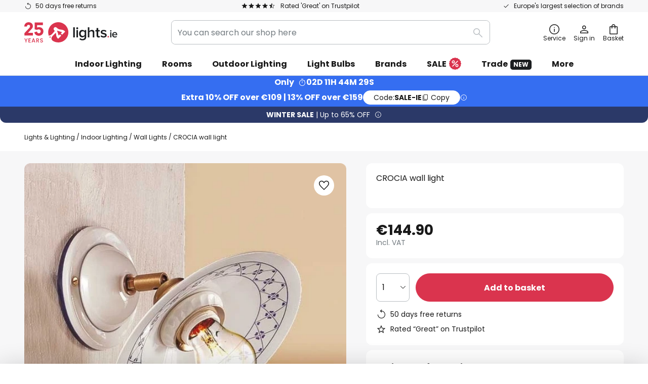

--- FILE ---
content_type: text/html; charset=UTF-8
request_url: https://www.lights.ie/p/crocia-wall-light-2013014.html
body_size: 68157
content:
 <!doctype html><html lang="en"><head prefix="og: http://ogp.me/ns# fb: http://ogp.me/ns/fb# product: http://ogp.me/ns/product#"><script nonce="RG3YDqWaZHNwk+ajpk2b6A==" data-prevent-move="text/x-magento-template">window.gdprAppliesGlobally=true;if(!("cmp_id" in window)||window.cmp_id<1){window.cmp_id=0}if(!("cmp_cdid" in window)){window.cmp_cdid="1b056db45b7d"}if(!("cmp_params" in window)){window.cmp_params=""}if(!("cmp_host" in window)){window.cmp_host="delivery.consentmanager.net"}if(!("cmp_cdn" in window)){window.cmp_cdn="cdn.consentmanager.net"}if(!("cmp_proto" in window)){window.cmp_proto="https:"}if(!("cmp_codesrc" in window)){window.cmp_codesrc="19"}window.cmp_getsupportedLangs=function(){var b=["DE","EN","FR","IT","NO","DA","FI","ES","PT","RO","BG","ET","EL","GA","HR","LV","LT","MT","NL","PL","SV","SK","SL","CS","HU","RU","SR","ZH","TR","UK","AR","BS"];if("cmp_customlanguages" in window){for(var a=0;a<window.cmp_customlanguages.length;a++){b.push(window.cmp_customlanguages[a].l.toUpperCase())}}return b};window.cmp_getRTLLangs=function(){var a=["AR"];if("cmp_customlanguages" in window){for(var b=0;b<window.cmp_customlanguages.length;b++){if("r" in window.cmp_customlanguages[b]&&window.cmp_customlanguages[b].r){a.push(window.cmp_customlanguages[b].l)}}}return a};window.cmp_getlang=function(j){if(typeof(j)!="boolean"){j=true}if(j&&typeof(cmp_getlang.usedlang)=="string"&&cmp_getlang.usedlang!==""){return cmp_getlang.usedlang}var g=window.cmp_getsupportedLangs();var c=[];var f=location.hash;var e=location.search;var a="languages" in navigator?navigator.languages:[];if(f.indexOf("cmplang=")!=-1){c.push(f.substr(f.indexOf("cmplang=")+8,2).toUpperCase())}else{if(e.indexOf("cmplang=")!=-1){c.push(e.substr(e.indexOf("cmplang=")+8,2).toUpperCase())}else{if("cmp_setlang" in window&&window.cmp_setlang!=""){c.push(window.cmp_setlang.toUpperCase())}else{if(a.length>0){for(var d=0;d<a.length;d++){c.push(a[d])}}}}}if("language" in navigator){c.push(navigator.language)}if("userLanguage" in navigator){c.push(navigator.userLanguage)}var h="";for(var d=0;d<c.length;d++){var b=c[d].toUpperCase();if(g.indexOf(b)!=-1){h=b;break}if(b.indexOf("-")!=-1){b=b.substr(0,2)}if(g.indexOf(b)!=-1){h=b;break}}if(h==""&&typeof(cmp_getlang.defaultlang)=="string"&&cmp_getlang.defaultlang!==""){return cmp_getlang.defaultlang}else{if(h==""){h="EN"}}h=h.toUpperCase();return h};(function(){var n=document;var p=window;var f="";var b="_en";if("cmp_getlang" in p){f=p.cmp_getlang().toLowerCase();if("cmp_customlanguages" in p){for(var h=0;h<p.cmp_customlanguages.length;h++){if(p.cmp_customlanguages[h].l.toUpperCase()==f.toUpperCase()){f="en";break}}}b="_"+f}function g(e,d){var l="";e+="=";var i=e.length;if(location.hash.indexOf(e)!=-1){l=location.hash.substr(location.hash.indexOf(e)+i,9999)}else{if(location.search.indexOf(e)!=-1){l=location.search.substr(location.search.indexOf(e)+i,9999)}else{return d}}if(l.indexOf("&")!=-1){l=l.substr(0,l.indexOf("&"))}return l}var j=("cmp_proto" in p)?p.cmp_proto:"https:";if(j!="http:"&&j!="https:"){j="https:"}var k=("cmp_ref" in p)?p.cmp_ref:location.href;var q=n.createElement("script");q.setAttribute("data-cmp-ab","1");var c=g("cmpdesign","");var a=g("cmpregulationkey","");var o=g("cmpatt","");q.src=j+"//"+p.cmp_host+"/delivery/cmp.php?"+("cmp_id" in p&&p.cmp_id>0?"id="+p.cmp_id:"")+("cmp_cdid" in p?"cdid="+p.cmp_cdid:"")+"&h="+encodeURIComponent(k)+(c!=""?"&cmpdesign="+encodeURIComponent(c):"")+(a!=""?"&cmpregulationkey="+encodeURIComponent(a):"")+(o!=""?"&cmatt="+encodeURIComponent(o):"")+("cmp_params" in p?"&"+p.cmp_params:"")+(n.cookie.length>0?"&__cmpfcc=1":"")+"&l="+f.toLowerCase()+"&o="+(new Date()).getTime();q.type="text/javascript";q.async=true;if(n.currentScript&&n.currentScript.parentElement){n.currentScript.parentElement.appendChild(q)}else{if(n.body){n.body.appendChild(q)}else{var m=n.getElementsByTagName("body");if(m.length==0){m=n.getElementsByTagName("div")}if(m.length==0){m=n.getElementsByTagName("span")}if(m.length==0){m=n.getElementsByTagName("ins")}if(m.length==0){m=n.getElementsByTagName("script")}if(m.length==0){m=n.getElementsByTagName("head")}if(m.length>0){m[0].appendChild(q)}}}var q=n.createElement("script");q.src=j+"//"+p.cmp_cdn+"/delivery/js/cmp"+b+".min.js";q.type="text/javascript";q.setAttribute("data-cmp-ab","1");q.async=true;if(n.currentScript&&n.currentScript.parentElement){n.currentScript.parentElement.appendChild(q)}else{if(n.body){n.body.appendChild(q)}else{var m=n.getElementsByTagName("body");if(m.length==0){m=n.getElementsByTagName("div")}if(m.length==0){m=n.getElementsByTagName("span")}if(m.length==0){m=n.getElementsByTagName("ins")}if(m.length==0){m=n.getElementsByTagName("script")}if(m.length==0){m=n.getElementsByTagName("head")}if(m.length>0){m[0].appendChild(q)}}}})();window.cmp_addFrame=function(b){if(!window.frames[b]){if(document.body){var a=document.createElement("iframe");a.style.cssText="display:none";if("cmp_cdn" in window&&"cmp_ultrablocking" in window&&window.cmp_ultrablocking>0){a.src="//"+window.cmp_cdn+"/delivery/empty.html"}a.name=b;document.body.appendChild(a)}else{window.setTimeout(window.cmp_addFrame,10,b)}}};window.cmp_rc=function(h){var b=document.cookie;var f="";var d=0;while(b!=""&&d<100){d++;while(b.substr(0,1)==" "){b=b.substr(1,b.length)}var g=b.substring(0,b.indexOf("="));if(b.indexOf(";")!=-1){var c=b.substring(b.indexOf("=")+1,b.indexOf(";"))}else{var c=b.substr(b.indexOf("=")+1,b.length)}if(h==g){f=c}var e=b.indexOf(";")+1;if(e==0){e=b.length}b=b.substring(e,b.length)}return(f)};window.cmp_stub=function(){var a=arguments;__cmp.a=__cmp.a||[];if(!a.length){return __cmp.a}else{if(a[0]==="ping"){if(a[1]===2){a[2]({gdprApplies:gdprAppliesGlobally,cmpLoaded:false,cmpStatus:"stub",displayStatus:"hidden",apiVersion:"2.0",cmpId:31},true)}else{a[2](false,true)}}else{if(a[0]==="getUSPData"){a[2]({version:1,uspString:window.cmp_rc("")},true)}else{if(a[0]==="getTCData"){__cmp.a.push([].slice.apply(a))}else{if(a[0]==="addEventListener"||a[0]==="removeEventListener"){__cmp.a.push([].slice.apply(a))}else{if(a.length==4&&a[3]===false){a[2]({},false)}else{__cmp.a.push([].slice.apply(a))}}}}}}};window.cmp_msghandler=function(d){var a=typeof d.data==="string";try{var c=a?JSON.parse(d.data):d.data}catch(f){var c=null}if(typeof(c)==="object"&&c!==null&&"__cmpCall" in c){var b=c.__cmpCall;window.__cmp(b.command,b.parameter,function(h,g){var e={__cmpReturn:{returnValue:h,success:g,callId:b.callId}};d.source.postMessage(a?JSON.stringify(e):e,"*")})}if(typeof(c)==="object"&&c!==null&&"__uspapiCall" in c){var b=c.__uspapiCall;window.__uspapi(b.command,b.version,function(h,g){var e={__uspapiReturn:{returnValue:h,success:g,callId:b.callId}};d.source.postMessage(a?JSON.stringify(e):e,"*")})}if(typeof(c)==="object"&&c!==null&&"__tcfapiCall" in c){var b=c.__tcfapiCall;window.__tcfapi(b.command,b.version,function(h,g){var e={__tcfapiReturn:{returnValue:h,success:g,callId:b.callId}};d.source.postMessage(a?JSON.stringify(e):e,"*")},b.parameter)}};window.cmp_setStub=function(a){if(!(a in window)||(typeof(window[a])!=="function"&&typeof(window[a])!=="object"&&(typeof(window[a])==="undefined"||window[a]!==null))){window[a]=window.cmp_stub;window[a].msgHandler=window.cmp_msghandler;window.addEventListener("message",window.cmp_msghandler,false)}};window.cmp_addFrame("__cmpLocator");if(!("cmp_disableusp" in window)||!window.cmp_disableusp){window.cmp_addFrame("__uspapiLocator")}if(!("cmp_disabletcf" in window)||!window.cmp_disabletcf){window.cmp_addFrame("__tcfapiLocator")}window.cmp_setStub("__cmp");if(!("cmp_disabletcf" in window)||!window.cmp_disabletcf){window.cmp_setStub("__tcfapi")}if(!("cmp_disableusp" in window)||!window.cmp_disableusp){window.cmp_setStub("__uspapi")};</script> <meta charset="utf-8"/>
<meta name="title" content="CROCIA wall light | Lights.ie"/>
<meta name="description" content="Buy CROCIA wall light » 50 days free returns ✓ Europe&#039;s largest selection of brands ✓ Flexible payment options ✓ Visit now!"/>
<meta name="robots" content="INDEX,FOLLOW"/>
<meta name="viewport" content="width=device-width, initial-scale=1"/>
<meta name="format-detection" content="telephone=no"/>
<title>CROCIA wall light | Lights.ie</title>
<link  rel="stylesheet" type="text/css"  media="all" href="https://www.lights.ie/static/version1769098266/base/Magento/base/default/mage/calendar.min.css" />
<link  rel="stylesheet" type="text/css"  media="all" href="https://www.lights.ie/static/version1769098266/frontend/LW/LUX2/default/css/styles-m.min.css" />
<link  rel="stylesheet" type="text/css"  media="all" href="https://www.lights.ie/static/version1769098266/base/Magento/base/default/jquery/uppy/dist/uppy-custom.min.css" />
<link  rel="stylesheet" type="text/css"  media="all" href="https://www.lights.ie/static/version1769098266/frontend/Magento/base/default/Payone_Core/css/payone.min.css" />
<link  rel="stylesheet" type="text/css"  media="all" href="https://www.lights.ie/static/version1769098266/frontend/Magento/base/default/LW_SwiperJs/lib/swiper.min.css" />
<link  rel="stylesheet" type="text/css"  media="all" href="https://www.lights.ie/static/version1769098266/frontend/LW/LUX2/default/mage/gallery/gallery.min.css" />
<link  rel="stylesheet" type="text/css"  media="all" href="https://www.lights.ie/static/version1769098266/frontend/Magento/base/default/LW_Chatbot/css/df-messenger-default.min.css" />
<link  rel="stylesheet" type="text/css"  media="screen and (min-width: 768px)" href="https://www.lights.ie/static/version1769098266/frontend/LW/LUX2/default/css/styles-l.min.css" />







<link  rel="preload" as="font" crossorigin="anonymous" href="/asset/font/lw-iconfont-20251106/lw-iconfont.woff2" />
<link  rel="preload" as="font" crossorigin="anonymous" href="/asset/font/poppins/Poppins-Regular.woff2" />
<link  rel="preload" as="font" crossorigin="anonymous" href="/asset/font/poppins/Poppins-Bold.woff2" />
<link  rel="icon" type="image/png" sizes="48x48" href="/logo/lampenwelt/favicon-48x48.png" />
<link  rel="icon" type="image/svg+xml" href="/logo/lampenwelt/favicon.svg" />
<link  rel="shortcut icon" href="/logo/lampenwelt/favicon.ico" />
<link  rel="apple-touch-icon" sizes="180x180" href="/logo/lampenwelt/apple-touch-icon.png" />
<link  rel="manifest" href="/logo/lampenwelt/site.webmanifest" />
<link  rel="canonical" href="https://www.lights.ie/p/crocia-wall-light-2013014.html" />
   <script nonce="RG3YDqWaZHNwk+ajpk2b6A==" type="text/javascript" data-prevent-move="text/x-magento-template">
    window.dataLayer = window.dataLayer || [];
    window.dataLayer.push({"pageType":"productPage","product":{"id":"2013014","name":"CROCIA wall light","brand":"Ceramiche","originalCategoryNames":["Indoor Lighting","Wall Lights"],"uniqueCategoryNames":["Indoor Lighting","Wall Lights"],"uniqueCategoryIds":["1","47"],"price":"144.90","deliveryTime":"Delivery time: 4 - 5 weeks","deliveryTimeInDays":"27","panType":"HWB","bulkyGood":"no","availabilityStatus":"Backorder","scarcity":"no"}})</script> <script nonce="RG3YDqWaZHNwk+ajpk2b6A==" id="gtmScript" type="text/javascript" data-prevent-move="text/x-magento-template">
        const whenPageActivated = new Promise((resolve) => {
            if (document.prerendering) {
                document.addEventListener('prerenderingchange', resolve, {
                    once: true
                });
            } else {
                resolve();
            }
        });

        async function initAnalytics() {
            await whenPageActivated;

            window.dataLayer = window.dataLayer || [];
            window.dlCurrencyCode = "EUR";

            <!-- GOOGLE TAG MANAGER -->
            (function (w, d, s, l, i) {
                w[l] = w[l] || [];
                w[l].push({
                    'gtm.start': new Date().getTime(),
                    event: 'gtm.js'
                });
                var f = d.getElementsByTagName(s)[0],
                    j = d.createElement(s),
                    dl = l != 'dataLayer' ? '&l=' + l : '';
                j.async = true;
                j.src = 'https://collector.sst.lights.ie/gtm.js?id=' + i + dl;
                var n = d.querySelector('[nonce]');
                n && j.setAttribute('nonce', n.nonce || n.getAttribute('nonce'));
                f.parentNode.insertBefore(j, f);
            })(window, document, 'script', 'dataLayer', 'GTM\u002DWTNBKFJG');
            <!-- END GOOGLE TAG MANAGER -->
        }

        initAnalytics();</script>     <style> .search-autocomplete { display: none !important; }</style>      <link href="https://www.lights.ie/static/version1769098266/frontend/LW/base/default/Bloomreach_Connector/css/variables.min.css" rel="stylesheet">   <style></style>    <style></style>   <link rel="alternate" href="https://www.lights.ie/p/crocia-wall-light-2013014.html" hreflang="en-IE"/> <link rel="alternate" href="https://www.lumories.bg/p/stenna-lampa-crocia-2013014.html" hreflang="bg-BG"/> <link rel="alternate" href="https://www.lumories.cz/p/nastenne-svetlo-crocia-2013014.html" hreflang="cs-CZ"/> <link rel="alternate" href="https://www.lampegiganten.dk/p/vaeglampe-crocia-2013014.html" hreflang="da-DK"/> <link rel="alternate" href="https://www.lampenwelt.at/p/wandleuchte-crocia-2013014.html" hreflang="de-AT"/> <link rel="alternate" href="https://www.lampenwelt.ch/p/wandleuchte-crocia-2013014.html" hreflang="de-CH"/> <link rel="alternate" href="https://www.lampenwelt.de/p/wandleuchte-crocia-2013014.html" hreflang="de-DE"/> <link rel="alternate" href="https://www.lumories.gr/p/fotistiko-toichou-crocia-2013014.html" hreflang="el-GR"/> <link rel="alternate" href="https://www.lights.co.uk/p/crocia-wall-light-2013014.html" hreflang="en-GB"/> <link rel="alternate" href="https://www.lampara.es/p/lampara-de-pared-crocia-2013014.html" hreflang="es-ES"/> <link rel="alternate" href="https://www.lumories.ee/p/crocia-seinavalgusti-2013014.html" hreflang="et-EE"/> <link rel="alternate" href="https://www.nettilamppu.fi/p/crocia-seinavalaisin-2013014.html" hreflang="fi-FI"/> <link rel="alternate" href="https://fr.lumories.ch/p/applique-crocia-2013014.html" hreflang="fr-CH"/> <link rel="alternate" href="https://www.luminaire.fr/p/applique-crocia-2013014.html" hreflang="fr-FR"/> <link rel="alternate" href="https://www.lumories.hr/p/crocia-zidna-svjetiljka-2013014.html" hreflang="hr-HR"/> <link rel="alternate" href="https://www.feny24.hu/p/fali-lampa-crocia-2013014.html" hreflang="hu-HU"/> <link rel="alternate" href="https://www.lampade.it/p/applique-crocia-2013014.html" hreflang="it-IT"/> <link rel="alternate" href="https://www.lumories.lt/p/crocia-sieninis-sviestuvas-2013014.html" hreflang="lt-LT"/> <link rel="alternate" href="https://www.lumories.lv/p/crocia-sienas-gaisma-2013014.html" hreflang="lv-LV"/> <link rel="alternate" href="https://www.lampegiganten.no/p/crocia-vegglampe-2013014.html" hreflang="nb-NO"/> <link rel="alternate" href="https://www.lampen24.be/p/wandlamp-crocia-2013014.html" hreflang="nl-BE"/> <link rel="alternate" href="https://www.lampen24.nl/p/wandlamp-crocia-2013014.html" hreflang="nl-NL"/> <link rel="alternate" href="https://www.lampy.pl/p/lampa-scienna-crocia-2013014.html" hreflang="pl-PL"/> <link rel="alternate" href="https://www.lumories.pt/p/candeeiro-de-parede-crocia-2013014.html" hreflang="pt-PT"/> <link rel="alternate" href="https://www.lumories.ro/p/crocia-aplica-2013014.html" hreflang="ro-RO"/> <link rel="alternate" href="https://www.lumories.sk/p/nastenne-svietidlo-crocia-2013014.html" hreflang="sk-SK"/> <link rel="alternate" href="https://www.lumories.si/p/stenska-svetilka-crocia-2013014.html" hreflang="sl-SI"/> <link rel="alternate" href="https://www.lamp24.se/p/vagglampa-crocia-2013014.html" hreflang="sv-SE"/> <link rel="alternate" href="https://www.lights.co.uk/p/crocia-wall-light-2013014.html" hreflang="x-default"/><!--We can use this context to add some thing in future-->    <script nonce="RG3YDqWaZHNwk+ajpk2b6A==" data-prevent-move="text/x-magento-template">
    window.kameleoonQueue = window.kameleoonQueue || [];</script><script nonce="RG3YDqWaZHNwk+ajpk2b6A==" data-prevent-move="text/x-magento-template"
        src="//pu8bufhtgh.kameleoon.eu/kameleoon.js"
        async=""></script> <script nonce="RG3YDqWaZHNwk+ajpk2b6A==" type="text/javascript" data-prevent-move="text/x-magento-template">
    ;window.NREUM || (NREUM = {});
    NREUM.init = {
         distributed_tracing: { enabled: true },
        privacy: { cookies_enabled: true },
    };
    ;NREUM.loader_config = {
        accountID: '3827620',
        trustKey: '3827620',
        agentID: "538462193",
        licenseKey: 'NRJS-a9f247f553a89a71d7d',
        applicationID: "390932617",
    };
    ;NREUM.info = {
        beacon: 'bam.eu01.nr-data.net',
        errorBeacon: 'bam.eu01.nr-data.net',
        licenseKey: 'NRJS-a9f247f553a89a71d7d',
        applicationID: "390932617",
        sa: 1,
    };
    ;/*! For license information please see nr - loader - spa - 1.285.0.min.js.LICENSE.txt */
    (() => {
        var e, t, r = {
            8122: (e, t, r) => {
                'use strict';
                r.d(t, { a: () => i });
                var n = r(944);

                function i(e, t) {
                    try {
                        if (!e || 'object' != typeof e) return (0, n.R)(3);
                        if (!t || 'object' != typeof t) return (0, n.R)(4);
                        const r = Object.create(Object.getPrototypeOf(t), Object.getOwnPropertyDescriptors(t)),
                            o = 0 === Object.keys(r).length ? e : r;
                        for (let a in o) if (void 0 !== e[a]) try {
                            if (null === e[a]) {
                                r[a] = null;
                                continue;
                            }
                            Array.isArray(e[a]) && Array.isArray(t[a]) ? r[a] = Array.from(new Set([...e[a], ...t[a]])) : 'object' == typeof e[a] && 'object' == typeof t[a] ? r[a] = i(e[a], t[a]) : r[a] = e[a];
                        } catch (e) {
                            (0, n.R)(1, e);
                        }
                        return r;
                    } catch (e) {
                        (0, n.R)(2, e);
                    }
                }
            }, 2555: (e, t, r) => {
                'use strict';
                r.d(t, { Vp: () => c, fn: () => s, x1: () => u });
                var n = r(384), i = r(8122);
                const o = {
                    beacon: n.NT.beacon,
                    errorBeacon: n.NT.errorBeacon,
                    licenseKey: void 0,
                    applicationID: void 0,
                    sa: void 0,
                    queueTime: void 0,
                    applicationTime: void 0,
                    ttGuid: void 0,
                    user: void 0,
                    account: void 0,
                    product: void 0,
                    extra: void 0,
                    jsAttributes: {},
                    userAttributes: void 0,
                    atts: void 0,
                    transactionName: void 0,
                    tNamePlain: void 0,
                }, a = {};

                function s(e) {
                    try {
                        const t = c(e);
                        return !!t.licenseKey && !!t.errorBeacon && !!t.applicationID;
                    } catch (e) {
                        return !1;
                    }
                }

                function c(e) {
                    if (!e) throw new Error('All info objects require an agent identifier!');
                    if (!a[e]) throw new Error('Info for '.concat(e, ' was never set'));
                    return a[e];
                }

                function u(e, t) {
                    if (!e) throw new Error('All info objects require an agent identifier!');
                    a[e] = (0, i.a)(t, o);
                    const r = (0, n.nY)(e);
                    r && (r.info = a[e]);
                }
            }, 9417: (e, t, r) => {
                'use strict';
                r.d(t, { D0: () => h, gD: () => g, xN: () => p });
                var n = r(3333);
                const i = e => {
                    if (!e || 'string' != typeof e) return !1;
                    try {
                        document.createDocumentFragment().querySelector(e);
                    } catch {
                        return !1;
                    }
                    return !0;
                };
                var o = r(2614), a = r(944), s = r(384), c = r(8122);
                const u = '[data-nr-mask]', d = () => {
                    const e = {
                        feature_flags: [],
                        experimental: { marks: !1, measures: !1, resources: !1 },
                        mask_selector: '*',
                        block_selector: '[data-nr-block]',
                        mask_input_options: {
                            color: !1,
                            date: !1,
                            'datetime-local': !1,
                            email: !1,
                            month: !1,
                            number: !1,
                            range: !1,
                            search: !1,
                            tel: !1,
                            text: !1,
                            time: !1,
                            url: !1,
                            week: !1,
                            textarea: !1,
                            select: !1,
                            password: !0,
                        },
                    };
                    return {
                        ajax: { deny_list: void 0, block_internal: !0, enabled: !0, autoStart: !0 },
                        distributed_tracing: {
                            enabled: void 0,
                            exclude_newrelic_header: void 0,
                            cors_use_newrelic_header: void 0,
                            cors_use_tracecontext_headers: void 0,
                            allowed_origins: void 0,
                        },
                        get feature_flags() {
                            return e.feature_flags;
                        },
                        set feature_flags(t) {
                            e.feature_flags = t;
                        },
                        generic_events: { enabled: !0, autoStart: !0 },
                        harvest: { interval: 30 },
                        jserrors: { enabled: !0, autoStart: !0 },
                        logging: { enabled: !0, autoStart: !0 },
                        metrics: { enabled: !0, autoStart: !0 },
                        obfuscate: void 0,
                        page_action: { enabled: !0 },
                        page_view_event: { enabled: !0, autoStart: !0 },
                        page_view_timing: { enabled: !0, autoStart: !0 },
                        performance: {
                            get capture_marks() {
                                return e.feature_flags.includes(n.$v.MARKS) || e.experimental.marks;
                            }, set capture_marks(t) {
                                e.experimental.marks = t;
                            }, get capture_measures() {
                                return e.feature_flags.includes(n.$v.MEASURES) || e.experimental.measures;
                            }, set capture_measures(t) {
                                e.experimental.measures = t;
                            }, capture_detail: !0, resources: {
                                get enabled() {
                                    return e.feature_flags.includes(n.$v.RESOURCES) || e.experimental.resources;
                                }, set enabled(t) {
                                    e.experimental.resources = t;
                                }, asset_types: [], first_party_domains: [], ignore_newrelic: !0,
                            },
                        },
                        privacy: { cookies_enabled: !0 },
                        proxy: { assets: void 0, beacon: void 0 },
                        session: { expiresMs: o.wk, inactiveMs: o.BB },
                        session_replay: {
                            autoStart: !0,
                            enabled: !1,
                            preload: !1,
                            sampling_rate: 10,
                            error_sampling_rate: 100,
                            collect_fonts: !1,
                            inline_images: !1,
                            fix_stylesheets: !0,
                            mask_all_inputs: !0,
                            get mask_text_selector() {
                                return e.mask_selector;
                            },
                            set mask_text_selector(t) {
                                i(t) ? e.mask_selector = ''.concat(t, ',').concat(u) : '' === t || null === t ? e.mask_selector = u : (0, a.R)(5, t);
                            },
                            get block_class() {
                                return 'nr-block';
                            },
                            get ignore_class() {
                                return 'nr-ignore';
                            },
                            get mask_text_class() {
                                return 'nr-mask';
                            },
                            get block_selector() {
                                return e.block_selector;
                            },
                            set block_selector(t) {
                                i(t) ? e.block_selector += ','.concat(t) : '' !== t && (0, a.R)(6, t);
                            },
                            get mask_input_options() {
                                return e.mask_input_options;
                            },
                            set mask_input_options(t) {
                                t && 'object' == typeof t ? e.mask_input_options = {
                                    ...t,
                                    password: !0,
                                } : (0, a.R)(7, t);
                            },
                        },
                        session_trace: { enabled: !0, autoStart: !0 },
                        soft_navigations: { enabled: !0, autoStart: !0 },
                        spa: { enabled: !0, autoStart: !0 },
                        ssl: void 0,
                        user_actions: { enabled: !0, elementAttributes: ['id', 'className', 'tagName', 'type'] },
                    };
                }, l = {}, f = 'All configuration objects require an agent identifier!';

                function h(e) {
                    if (!e) throw new Error(f);
                    if (!l[e]) throw new Error('Configuration for '.concat(e, ' was never set'));
                    return l[e];
                }

                function p(e, t) {
                    if (!e) throw new Error(f);
                    l[e] = (0, c.a)(t, d());
                    const r = (0, s.nY)(e);
                    r && (r.init = l[e]);
                }

                function g(e, t) {
                    if (!e) throw new Error(f);
                    var r = h(e);
                    if (r) {
                        for (var n = t.split('.'), i = 0; i < n.length - 1; i++) if ('object' != typeof (r = r[n[i]])) return;
                        r = r[n[n.length - 1]];
                    }
                    return r;
                }
            }, 5603: (e, t, r) => {
                'use strict';
                r.d(t, { a: () => c, o: () => s });
                var n = r(384), i = r(8122);
                const o = {
                    accountID: void 0,
                    trustKey: void 0,
                    agentID: void 0,
                    licenseKey: void 0,
                    applicationID: void 0,
                    xpid: void 0,
                }, a = {};

                function s(e) {
                    if (!e) throw new Error('All loader-config objects require an agent identifier!');
                    if (!a[e]) throw new Error('LoaderConfig for '.concat(e, ' was never set'));
                    return a[e];
                }

                function c(e, t) {
                    if (!e) throw new Error('All loader-config objects require an agent identifier!');
                    a[e] = (0, i.a)(t, o);
                    const r = (0, n.nY)(e);
                    r && (r.loader_config = a[e]);
                }
            }, 3371: (e, t, r) => {
                'use strict';
                r.d(t, { V: () => f, f: () => l });
                var n = r(8122), i = r(384), o = r(6154), a = r(9324);
                let s = 0;
                const c = { buildEnv: a.F3, distMethod: a.Xs, version: a.xv, originTime: o.WN }, u = {
                    customTransaction: void 0,
                    disabled: !1,
                    isolatedBacklog: !1,
                    loaderType: void 0,
                    maxBytes: 3e4,
                    onerror: void 0,
                    ptid: void 0,
                    releaseIds: {},
                    appMetadata: {},
                    session: void 0,
                    denyList: void 0,
                    timeKeeper: void 0,
                    obfuscator: void 0,
                    harvester: void 0,
                }, d = {};

                function l(e) {
                    if (!e) throw new Error('All runtime objects require an agent identifier!');
                    if (!d[e]) throw new Error('Runtime for '.concat(e, ' was never set'));
                    return d[e];
                }

                function f(e, t) {
                    if (!e) throw new Error('All runtime objects require an agent identifier!');
                    d[e] = { ...(0, n.a)(t, u), ...c }, Object.hasOwnProperty.call(d[e], 'harvestCount') || Object.defineProperty(d[e], 'harvestCount', { get: () => ++s });
                    const r = (0, i.nY)(e);
                    r && (r.runtime = d[e]);
                }
            }, 9324: (e, t, r) => {
                'use strict';
                r.d(t, { F3: () => i, Xs: () => o, Yq: () => a, xv: () => n });
                const n = '1.285.0', i = 'PROD', o = 'CDN', a = '^2.0.0-alpha.18';
            }, 6154: (e, t, r) => {
                'use strict';
                r.d(t, {
                    A4: () => s,
                    OF: () => d,
                    RI: () => i,
                    WN: () => h,
                    bv: () => o,
                    gm: () => a,
                    lR: () => f,
                    m: () => u,
                    mw: () => c,
                    sb: () => l,
                });
                var n = r(1863);
                const i = 'undefined' != typeof window && !!window.document,
                    o = 'undefined' != typeof WorkerGlobalScope && ('undefined' != typeof self && self instanceof WorkerGlobalScope && self.navigator instanceof WorkerNavigator || 'undefined' != typeof globalThis && globalThis instanceof WorkerGlobalScope && globalThis.navigator instanceof WorkerNavigator),
                    a = i ? window : 'undefined' != typeof WorkerGlobalScope && ('undefined' != typeof self && self instanceof WorkerGlobalScope && self || 'undefined' != typeof globalThis && globalThis instanceof WorkerGlobalScope && globalThis),
                    s = 'complete' === a?.document?.readyState, c = Boolean('hidden' === a?.document?.visibilityState),
                    u = '' + a?.location, d = /iPad|iPhone|iPod/.test(a.navigator?.userAgent),
                    l = d && 'undefined' == typeof SharedWorker, f = (() => {
                        const e = a.navigator?.userAgent?.match(/Firefox[/\s](\d+\.\d+)/);
                        return Array.isArray(e) && e.length >= 2 ? +e[1] : 0;
                    })(), h = Date.now() - (0, n.t)();
            }, 7295: (e, t, r) => {
                'use strict';
                r.d(t, { Xv: () => a, gX: () => i, iW: () => o });
                var n = [];

                function i(e) {
                    if (!e || o(e)) return !1;
                    if (0 === n.length) return !0;
                    for (var t = 0; t < n.length; t++) {
                        var r = n[t];
                        if ('*' === r.hostname) return !1;
                        if (s(r.hostname, e.hostname) && c(r.pathname, e.pathname)) return !1;
                    }
                    return !0;
                }

                function o(e) {
                    return void 0 === e.hostname;
                }

                function a(e) {
                    if (n = [], e && e.length) for (var t = 0; t < e.length; t++) {
                        let r = e[t];
                        if (!r) continue;
                        0 === r.indexOf('http://') ? r = r.substring(7) : 0 === r.indexOf('https://') && (r = r.substring(8));
                        const i = r.indexOf('/');
                        let o, a;
                        i > 0 ? (o = r.substring(0, i), a = r.substring(i)) : (o = r, a = '');
                        let [s] = o.split(':');
                        n.push({ hostname: s, pathname: a });
                    }
                }

                function s(e, t) {
                    return !(e.length > t.length) && t.indexOf(e) === t.length - e.length;
                }

                function c(e, t) {
                    return 0 === e.indexOf('/') && (e = e.substring(1)), 0 === t.indexOf('/') && (t = t.substring(1)), '' === e || e === t;
                }
            }, 3241: (e, t, r) => {
                'use strict';
                r.d(t, { W: () => o });
                var n = r(6154);
                const i = 'newrelic';

                function o(e = {}) {
                    try {
                        n.gm.dispatchEvent(new CustomEvent(i, { detail: e }));
                    } catch (e) {
                    }
                }
            }, 1687: (e, t, r) => {
                'use strict';
                r.d(t, { Ak: () => c, Ze: () => l, x3: () => u });
                var n = r(7836), i = r(3606), o = r(860), a = r(2646);
                const s = {};

                function c(e, t) {
                    const r = { staged: !1, priority: o.P3[t] || 0 };
                    d(e), s[e].get(t) || s[e].set(t, r);
                }

                function u(e, t) {
                    e && s[e] && (s[e].get(t) && s[e].delete(t), h(e, t, !1), s[e].size && f(e));
                }

                function d(e) {
                    if (!e) throw new Error('agentIdentifier required');
                    s[e] || (s[e] = new Map);
                }

                function l(e = '', t = 'feature', r = !1) {
                    if (d(e), !e || !s[e].get(t) || r) return h(e, t);
                    s[e].get(t).staged = !0, f(e);
                }

                function f(e) {
                    const t = Array.from(s[e]);
                    t.every((([e, t]) => t.staged)) && (t.sort(((e, t) => e[1].priority - t[1].priority)), t.forEach((([t]) => {
                        s[e].delete(t), h(e, t);
                    })));
                }

                function h(e, t, r = !0) {
                    const o = e ? n.ee.get(e) : n.ee, s = i.i.handlers;
                    if (!o.aborted && o.backlog && s) {
                        if (r) {
                            const e = o.backlog[t], r = s[t];
                            if (r) {
                                for (let t = 0; e && t < e.length; ++t) p(e[t], r);
                                Object.entries(r).forEach((([e, t]) => {
                                    Object.values(t || {}).forEach((t => {
                                        t[0]?.on && t[0]?.context() instanceof a.y && t[0].on(e, t[1]);
                                    }));
                                }));
                            }
                        }
                        o.isolatedBacklog || delete s[t], o.backlog[t] = null, o.emit('drain-' + t, []);
                    }
                }

                function p(e, t) {
                    var r = e[1];
                    Object.values(t[r] || {}).forEach((t => {
                        var r = e[0];
                        if (t[0] === r) {
                            var n = t[1], i = e[3], o = e[2];
                            n.apply(i, o);
                        }
                    }));
                }
            }, 7836: (e, t, r) => {
                'use strict';
                r.d(t, { P: () => c, ee: () => u });
                var n = r(384), i = r(8990), o = r(3371), a = r(2646), s = r(5607);
                const c = 'nr@context:'.concat(s.W), u = function e(t, r) {
                    var n = {}, s = {}, d = {}, l = !1;
                    try {
                        l = 16 === r.length && (0, o.f)(r).isolatedBacklog;
                    } catch (e) {
                    }
                    var f = {
                        on: p,
                        addEventListener: p,
                        removeEventListener: function(e, t) {
                            var r = n[e];
                            if (!r) return;
                            for (var i = 0; i < r.length; i++) r[i] === t && r.splice(i, 1);
                        },
                        emit: function(e, r, n, i, o) {
                            !1 !== o && (o = !0);
                            if (u.aborted && !i) return;
                            t && o && t.emit(e, r, n);
                            for (var a = h(n), c = g(e), d = c.length, l = 0; l < d; l++) c[l].apply(a, r);
                            var p = v()[s[e]];
                            p && p.push([f, e, r, a]);
                            return a;
                        },
                        get: m,
                        listeners: g,
                        context: h,
                        buffer: function(e, t) {
                            const r = v();
                            if (t = t || 'feature', f.aborted) return;
                            Object.entries(e || {}).forEach((([e, n]) => {
                                s[n] = t, t in r || (r[t] = []);
                            }));
                        },
                        abort: function() {
                            f._aborted = !0, Object.keys(f.backlog).forEach((e => {
                                delete f.backlog[e];
                            }));
                        },
                        isBuffering: function(e) {
                            return !!v()[s[e]];
                        },
                        debugId: r,
                        backlog: l ? {} : t && 'object' == typeof t.backlog ? t.backlog : {},
                        isolatedBacklog: l,
                    };
                    return Object.defineProperty(f, 'aborted', {
                        get: () => {
                            let e = f._aborted || !1;
                            return e || (t && (e = t.aborted), e);
                        },
                    }), f;

                    function h(e) {
                        return e && e instanceof a.y ? e : e ? (0, i.I)(e, c, (() => new a.y(c))) : new a.y(c);
                    }

                    function p(e, t) {
                        n[e] = g(e).concat(t);
                    }

                    function g(e) {
                        return n[e] || [];
                    }

                    function m(t) {
                        return d[t] = d[t] || e(f, t);
                    }

                    function v() {
                        return f.backlog;
                    }
                }(void 0, 'globalEE'), d = (0, n.Zm)();
                d.ee || (d.ee = u);
            }, 2646: (e, t, r) => {
                'use strict';
                r.d(t, { y: () => n });

                class n {
                    constructor(e) {
                        this.contextId = e;
                    }
                }
            }, 9908: (e, t, r) => {
                'use strict';
                r.d(t, { d: () => n, p: () => i });
                var n = r(7836).ee.get('handle');

                function i(e, t, r, i, o) {
                    o ? (o.buffer([e], i), o.emit(e, t, r)) : (n.buffer([e], i), n.emit(e, t, r));
                }
            }, 3606: (e, t, r) => {
                'use strict';
                r.d(t, { i: () => o });
                var n = r(9908);
                o.on = a;
                var i = o.handlers = {};

                function o(e, t, r, o) {
                    a(o || n.d, i, e, t, r);
                }

                function a(e, t, r, i, o) {
                    o || (o = 'feature'), e || (e = n.d);
                    var a = t[o] = t[o] || {};
                    (a[r] = a[r] || []).push([e, i]);
                }
            }, 3878: (e, t, r) => {
                'use strict';

                function n(e, t) {
                    return { capture: e, passive: !1, signal: t };
                }

                function i(e, t, r = !1, i) {
                    window.addEventListener(e, t, n(r, i));
                }

                function o(e, t, r = !1, i) {
                    document.addEventListener(e, t, n(r, i));
                }

                r.d(t, { DD: () => o, jT: () => n, sp: () => i });
            }, 5607: (e, t, r) => {
                'use strict';
                r.d(t, { W: () => n });
                const n = (0, r(9566).bz)();
            }, 9566: (e, t, r) => {
                'use strict';
                r.d(t, { LA: () => s, ZF: () => c, bz: () => a, el: () => u });
                var n = r(6154);
                const i = 'xxxxxxxx-xxxx-4xxx-yxxx-xxxxxxxxxxxx';

                function o(e, t) {
                    return e ? 15 & e[t] : 16 * Math.random() | 0;
                }

                function a() {
                    const e = n.gm?.crypto || n.gm?.msCrypto;
                    let t, r = 0;
                    return e && e.getRandomValues && (t = e.getRandomValues(new Uint8Array(30))), i.split('').map((e => 'x' === e ? o(t, r++).toString(16) : 'y' === e ? (3 & o() | 8).toString(16) : e)).join('');
                }

                function s(e) {
                    const t = n.gm?.crypto || n.gm?.msCrypto;
                    let r, i = 0;
                    t && t.getRandomValues && (r = t.getRandomValues(new Uint8Array(e)));
                    const a = [];
                    for (var s = 0; s < e; s++) a.push(o(r, i++).toString(16));
                    return a.join('');
                }

                function c() {
                    return s(16);
                }

                function u() {
                    return s(32);
                }
            }, 2614: (e, t, r) => {
                'use strict';
                r.d(t, { BB: () => a, H3: () => n, g: () => u, iL: () => c, tS: () => s, uh: () => i, wk: () => o });
                const n = 'NRBA', i = 'SESSION', o = 144e5, a = 18e5, s = {
                    STARTED: 'session-started',
                    PAUSE: 'session-pause',
                    RESET: 'session-reset',
                    RESUME: 'session-resume',
                    UPDATE: 'session-update',
                }, c = { SAME_TAB: 'same-tab', CROSS_TAB: 'cross-tab' }, u = { OFF: 0, FULL: 1, ERROR: 2 };
            }, 1863: (e, t, r) => {
                'use strict';

                function n() {
                    return Math.floor(performance.now());
                }

                r.d(t, { t: () => n });
            }, 7485: (e, t, r) => {
                'use strict';
                r.d(t, { D: () => i });
                var n = r(6154);

                function i(e) {
                    if (0 === (e || '').indexOf('data:')) return { protocol: 'data' };
                    try {
                        const t = new URL(e, location.href), r = {
                            port: t.port,
                            hostname: t.hostname,
                            pathname: t.pathname,
                            search: t.search,
                            protocol: t.protocol.slice(0, t.protocol.indexOf(':')),
                            sameOrigin: t.protocol === n.gm?.location?.protocol && t.host === n.gm?.location?.host,
                        };
                        return r.port && '' !== r.port || ('http:' === t.protocol && (r.port = '80'), 'https:' === t.protocol && (r.port = '443')), r.pathname && '' !== r.pathname ? r.pathname.startsWith('/') || (r.pathname = '/'.concat(r.pathname)) : r.pathname = '/', r;
                    } catch (e) {
                        return {};
                    }
                }
            }, 944: (e, t, r) => {
                'use strict';

                function n(e, t) {
                    'function' == typeof console.debug && console.debug('New Relic Warning: https://github.com/newrelic/newrelic-browser-agent/blob/main/docs/warning-codes.md#'.concat(e), t);
                }

                r.d(t, { R: () => n });
            }, 5701: (e, t, r) => {
                'use strict';
                r.d(t, { B: () => a, t: () => s });
                var n = r(7836), i = r(3241);
                const o = new Set, a = {};

                function s(e, t) {
                    const r = n.ee.get(t);
                    a[t] ??= {}, e && 'object' == typeof e && (o.has(t) || (r.emit('rumresp', [e]), a[t] = e, o.add(t), (0, i.W)({
                        agentIdentifier: t,
                        loaded: !0,
                        type: 'lifecycle',
                        name: 'load',
                        feature: void 0,
                        data: e,
                    })));
                }
            }, 8990: (e, t, r) => {
                'use strict';
                r.d(t, { I: () => i });
                var n = Object.prototype.hasOwnProperty;

                function i(e, t, r) {
                    if (n.call(e, t)) return e[t];
                    var i = r();
                    if (Object.defineProperty && Object.keys) try {
                        return Object.defineProperty(e, t, { value: i, writable: !0, enumerable: !1 }), i;
                    } catch (e) {
                    }
                    return e[t] = i, i;
                }
            }, 6389: (e, t, r) => {
                'use strict';

                function n(e, t = 500, r = {}) {
                    const n = r?.leading || !1;
                    let i;
                    return (...r) => {
                        n && void 0 === i && (e.apply(this, r), i = setTimeout((() => {
                            i = clearTimeout(i);
                        }), t)), n || (clearTimeout(i), i = setTimeout((() => {
                            e.apply(this, r);
                        }), t));
                    };
                }

                function i(e) {
                    let t = !1;
                    return (...r) => {
                        t || (t = !0, e.apply(this, r));
                    };
                }

                r.d(t, { J: () => i, s: () => n });
            }, 3304: (e, t, r) => {
                'use strict';
                r.d(t, { A: () => o });
                var n = r(7836);
                const i = () => {
                    const e = new WeakSet;
                    return (t, r) => {
                        if ('object' == typeof r && null !== r) {
                            if (e.has(r)) return;
                            e.add(r);
                        }
                        return r;
                    };
                };

                function o(e) {
                    try {
                        return JSON.stringify(e, i()) ?? '';
                    } catch (e) {
                        try {
                            n.ee.emit('internal-error', [e]);
                        } catch (e) {
                        }
                        return '';
                    }
                }
            }, 5289: (e, t, r) => {
                'use strict';
                r.d(t, { GG: () => o, sB: () => a });
                var n = r(3878);

                function i() {
                    return 'undefined' == typeof document || 'complete' === document.readyState;
                }

                function o(e, t) {
                    if (i()) return e();
                    (0, n.sp)('load', e, t);
                }

                function a(e) {
                    if (i()) return e();
                    (0, n.DD)('DOMContentLoaded', e);
                }
            }, 384: (e, t, r) => {
                'use strict';
                r.d(t, { NT: () => o, US: () => d, Zm: () => a, bQ: () => c, dV: () => s, nY: () => u, pV: () => l });
                var n = r(6154), i = r(1863);
                const o = { beacon: 'bam.nr-data.net', errorBeacon: 'bam.nr-data.net' };

                function a() {
                    return n.gm.NREUM || (n.gm.NREUM = {}), void 0 === n.gm.newrelic && (n.gm.newrelic = n.gm.NREUM), n.gm.NREUM;
                }

                function s() {
                    let e = a();
                    return e.o || (e.o = {
                        ST: n.gm.setTimeout,
                        SI: n.gm.setImmediate,
                        CT: n.gm.clearTimeout,
                        XHR: n.gm.XMLHttpRequest,
                        REQ: n.gm.Request,
                        EV: n.gm.Event,
                        PR: n.gm.Promise,
                        MO: n.gm.MutationObserver,
                        FETCH: n.gm.fetch,
                        WS: n.gm.WebSocket,
                    }), e;
                }

                function c(e, t) {
                    let r = a();
                    r.initializedAgents ??= {}, t.initializedAt = {
                        ms: (0, i.t)(),
                        date: new Date,
                    }, r.initializedAgents[e] = t;
                }

                function u(e) {
                    let t = a();
                    return t.initializedAgents?.[e];
                }

                function d(e, t) {
                    a()[e] = t;
                }

                function l() {
                    return function() {
                        let e = a();
                        const t = e.info || {};
                        e.info = { beacon: o.beacon, errorBeacon: o.errorBeacon, ...t };
                    }(), function() {
                        let e = a();
                        const t = e.init || {};
                        e.init = { ...t };
                    }(), s(), function() {
                        let e = a();
                        const t = e.loader_config || {};
                        e.loader_config = { ...t };
                    }(), a();
                }
            }, 2843: (e, t, r) => {
                'use strict';
                r.d(t, { u: () => i });
                var n = r(3878);

                function i(e, t = !1, r, i) {
                    (0, n.DD)('visibilitychange', (function() {
                        if (t) return void ('hidden' === document.visibilityState && e());
                        e(document.visibilityState);
                    }), r, i);
                }
            }, 8139: (e, t, r) => {
                'use strict';
                r.d(t, { u: () => f });
                var n = r(7836), i = r(3434), o = r(8990), a = r(6154);
                const s = {}, c = a.gm.XMLHttpRequest, u = 'addEventListener', d = 'removeEventListener',
                    l = 'nr@wrapped:'.concat(n.P);

                function f(e) {
                    var t = function(e) {
                        return (e || n.ee).get('events');
                    }(e);
                    if (s[t.debugId]++) return t;
                    s[t.debugId] = 1;
                    var r = (0, i.YM)(t, !0);

                    function f(e) {
                        r.inPlace(e, [u, d], '-', p);
                    }

                    function p(e, t) {
                        return e[1];
                    }

                    return 'getPrototypeOf' in Object && (a.RI && h(document, f), c && h(c.prototype, f), h(a.gm, f)), t.on(u + '-start', (function(e, t) {
                        var n = e[1];
                        if (null !== n && ('function' == typeof n || 'object' == typeof n)) {
                            var i = (0, o.I)(n, l, (function() {
                                var e = {
                                    object: function() {
                                        if ('function' != typeof n.handleEvent) return;
                                        return n.handleEvent.apply(n, arguments);
                                    }, function: n,
                                }[typeof n];
                                return e ? r(e, 'fn-', null, e.name || 'anonymous') : n;
                            }));
                            this.wrapped = e[1] = i;
                        }
                    })), t.on(d + '-start', (function(e) {
                        e[1] = this.wrapped || e[1];
                    })), t;
                }

                function h(e, t, ...r) {
                    let n = e;
                    for (; 'object' == typeof n && !Object.prototype.hasOwnProperty.call(n, u);) n = Object.getPrototypeOf(n);
                    n && t(n, ...r);
                }
            }, 3434: (e, t, r) => {
                'use strict';
                r.d(t, { Jt: () => o, YM: () => c });
                var n = r(7836), i = r(5607);
                const o = 'nr@original:'.concat(i.W);
                var a = Object.prototype.hasOwnProperty, s = !1;

                function c(e, t) {
                    return e || (e = n.ee), r.inPlace = function(e, t, n, i, o) {
                        n || (n = '');
                        const a = '-' === n.charAt(0);
                        for (let s = 0; s < t.length; s++) {
                            const c = t[s], u = e[c];
                            d(u) || (e[c] = r(u, a ? c + n : n, i, c, o));
                        }
                    }, r.flag = o, r;

                    function r(t, r, n, s, c) {
                        return d(t) ? t : (r || (r = ''), nrWrapper[o] = t, function(e, t, r) {
                            if (Object.defineProperty && Object.keys) try {
                                return Object.keys(e).forEach((function(r) {
                                    Object.defineProperty(t, r, {
                                        get: function() {
                                            return e[r];
                                        }, set: function(t) {
                                            return e[r] = t, t;
                                        },
                                    });
                                })), t;
                            } catch (e) {
                                u([e], r);
                            }
                            for (var n in e) a.call(e, n) && (t[n] = e[n]);
                        }(t, nrWrapper, e), nrWrapper);

                        function nrWrapper() {
                            var o, a, d, l;
                            try {
                                a = this, o = [...arguments], d = 'function' == typeof n ? n(o, a) : n || {};
                            } catch (t) {
                                u([t, '', [o, a, s], d], e);
                            }
                            i(r + 'start', [o, a, s], d, c);
                            try {
                                return l = t.apply(a, o);
                            } catch (e) {
                                throw i(r + 'err', [o, a, e], d, c), e;
                            } finally {
                                i(r + 'end', [o, a, l], d, c);
                            }
                        }
                    }

                    function i(r, n, i, o) {
                        if (!s || t) {
                            var a = s;
                            s = !0;
                            try {
                                e.emit(r, n, i, t, o);
                            } catch (t) {
                                u([t, r, n, i], e);
                            }
                            s = a;
                        }
                    }
                }

                function u(e, t) {
                    t || (t = n.ee);
                    try {
                        t.emit('internal-error', e);
                    } catch (e) {
                    }
                }

                function d(e) {
                    return !(e && 'function' == typeof e && e.apply && !e[o]);
                }
            }, 9414: (e, t, r) => {
                'use strict';
                r.d(t, { J: () => c });
                var n = r(7836), i = r(2646), o = r(944), a = r(3434);
                const s = new Map;

                function c(e, t, r, c) {
                    if ('object' != typeof t || !t || 'string' != typeof r || !r || 'function' != typeof t[r]) return (0, o.R)(29);
                    const u = function(e) {
                        return (e || n.ee).get('logger');
                    }(e), d = (0, a.YM)(u), l = new i.y(n.P);
                    l.level = c.level, l.customAttributes = c.customAttributes;
                    const f = t[r]?.[a.Jt] || t[r];
                    return s.set(f, l), d.inPlace(t, [r], 'wrap-logger-', (() => s.get(f))), u;
                }
            }, 9300: (e, t, r) => {
                'use strict';
                r.d(t, { T: () => n });
                const n = r(860).K7.ajax;
            }, 3333: (e, t, r) => {
                'use strict';
                r.d(t, { $v: () => u, TZ: () => n, Zp: () => i, kd: () => c, mq: () => s, nf: () => a, qN: () => o });
                const n = r(860).K7.genericEvents, i = ['auxclick', 'click', 'copy', 'keydown', 'paste', 'scrollend'],
                    o = ['focus', 'blur'], a = 4, s = 1e3, c = ['PageAction', 'UserAction', 'BrowserPerformance'], u = {
                        MARKS: 'experimental.marks',
                        MEASURES: 'experimental.measures',
                        RESOURCES: 'experimental.resources',
                    };
            }, 6774: (e, t, r) => {
                'use strict';
                r.d(t, { T: () => n });
                const n = r(860).K7.jserrors;
            }, 993: (e, t, r) => {
                'use strict';
                r.d(t, { A$: () => o, ET: () => a, TZ: () => s, p_: () => i });
                var n = r(860);
                const i = { ERROR: 'ERROR', WARN: 'WARN', INFO: 'INFO', DEBUG: 'DEBUG', TRACE: 'TRACE' },
                    o = { OFF: 0, ERROR: 1, WARN: 2, INFO: 3, DEBUG: 4, TRACE: 5 }, a = 'log', s = n.K7.logging;
            }, 3785: (e, t, r) => {
                'use strict';
                r.d(t, { R: () => c, b: () => u });
                var n = r(9908), i = r(1863), o = r(860), a = r(8154), s = r(993);

                function c(e, t, r = {}, c = s.p_.INFO) {
                    (0, n.p)(a.xV, ['API/logging/'.concat(c.toLowerCase(), '/called')], void 0, o.K7.metrics, e), (0, n.p)(s.ET, [(0, i.t)(), t, r, c], void 0, o.K7.logging, e);
                }

                function u(e) {
                    return 'string' == typeof e && Object.values(s.p_).some((t => t === e.toUpperCase().trim()));
                }
            }, 8154: (e, t, r) => {
                'use strict';
                r.d(t, { z_: () => o, XG: () => s, TZ: () => n, rs: () => i, xV: () => a });
                r(6154), r(9566), r(384);
                const n = r(860).K7.metrics, i = 'sm', o = 'cm', a = 'storeSupportabilityMetrics',
                    s = 'storeEventMetrics';
            }, 6630: (e, t, r) => {
                'use strict';
                r.d(t, { T: () => n });
                const n = r(860).K7.pageViewEvent;
            }, 782: (e, t, r) => {
                'use strict';
                r.d(t, { T: () => n });
                const n = r(860).K7.pageViewTiming;
            }, 6344: (e, t, r) => {
                'use strict';
                r.d(t, {
                    BB: () => d,
                    G4: () => o,
                    Qb: () => l,
                    TZ: () => i,
                    Ug: () => a,
                    _s: () => s,
                    bc: () => u,
                    yP: () => c,
                });
                var n = r(2614);
                const i = r(860).K7.sessionReplay, o = {
                        RECORD: 'recordReplay',
                        PAUSE: 'pauseReplay',
                        REPLAY_RUNNING: 'replayRunning',
                        ERROR_DURING_REPLAY: 'errorDuringReplay',
                    }, a = .12,
                    s = { DomContentLoaded: 0, Load: 1, FullSnapshot: 2, IncrementalSnapshot: 3, Meta: 4, Custom: 5 },
                    c = { [n.g.ERROR]: 15e3, [n.g.FULL]: 3e5, [n.g.OFF]: 0 }, u = {
                        RESET: { message: 'Session was reset', sm: 'Reset' },
                        IMPORT: { message: 'Recorder failed to import', sm: 'Import' },
                        TOO_MANY: { message: '429: Too Many Requests', sm: 'Too-Many' },
                        TOO_BIG: { message: 'Payload was too large', sm: 'Too-Big' },
                        CROSS_TAB: { message: 'Session Entity was set to OFF on another tab', sm: 'Cross-Tab' },
                        ENTITLEMENTS: {
                            message: 'Session Replay is not allowed and will not be started',
                            sm: 'Entitlement',
                        },
                    }, d = 5e3, l = { API: 'api' };
            }, 5270: (e, t, r) => {
                'use strict';
                r.d(t, { Aw: () => c, CT: () => u, SR: () => s, rF: () => d });
                var n = r(384), i = r(9417), o = r(7767), a = r(6154);

                function s(e) {
                    return !!(0, n.dV)().o.MO && (0, o.V)(e) && !0 === (0, i.gD)(e, 'session_trace.enabled');
                }

                function c(e) {
                    return !0 === (0, i.gD)(e, 'session_replay.preload') && s(e);
                }

                function u(e, t) {
                    const r = t.correctAbsoluteTimestamp(e);
                    return {
                        originalTimestamp: e,
                        correctedTimestamp: r,
                        timestampDiff: e - r,
                        originTime: a.WN,
                        correctedOriginTime: t.correctedOriginTime,
                        originTimeDiff: Math.floor(a.WN - t.correctedOriginTime),
                    };
                }

                function d(e, t) {
                    try {
                        if ('string' == typeof t?.type) {
                            if ('password' === t.type.toLowerCase()) return '*'.repeat(e?.length || 0);
                            if (void 0 !== t?.dataset?.nrUnmask || t?.classList?.contains('nr-unmask')) return e;
                        }
                    } catch (e) {
                    }
                    return 'string' == typeof e ? e.replace(/[\S]/g, '*') : '*'.repeat(e?.length || 0);
                }
            }, 3738: (e, t, r) => {
                'use strict';
                r.d(t, {
                    He: () => i,
                    Kp: () => s,
                    Lc: () => u,
                    Rz: () => d,
                    TZ: () => n,
                    bD: () => o,
                    d3: () => a,
                    jx: () => l,
                    uP: () => c,
                });
                const n = r(860).K7.sessionTrace, i = 'bstResource', o = 'resource', a = '-start', s = '-end',
                    c = 'fn' + a,
                    u = 'fn' + s, d = 'pushState', l = 1e3;
            }, 3962: (e, t, r) => {
                'use strict';
                r.d(t, { AM: () => o, O2: () => c, Qu: () => u, TZ: () => s, ih: () => d, pP: () => a, tC: () => i });
                var n = r(860);
                const i = ['click', 'keydown', 'submit', 'popstate'], o = 'api', a = 'initialPageLoad',
                    s = n.K7.softNav,
                    c = { INITIAL_PAGE_LOAD: '', ROUTE_CHANGE: 1, UNSPECIFIED: 2 },
                    u = { INTERACTION: 1, AJAX: 2, CUSTOM_END: 3, CUSTOM_TRACER: 4 },
                    d = { IP: 'in progress', FIN: 'finished', CAN: 'cancelled' };
            }, 7378: (e, t, r) => {
                'use strict';
                r.d(t, {
                    $p: () => x,
                    BR: () => b,
                    Kp: () => R,
                    L3: () => y,
                    Lc: () => c,
                    NC: () => o,
                    SG: () => d,
                    TZ: () => i,
                    U6: () => p,
                    UT: () => m,
                    d3: () => w,
                    dT: () => f,
                    e5: () => A,
                    gx: () => v,
                    l9: () => l,
                    oW: () => h,
                    op: () => g,
                    rw: () => u,
                    tH: () => T,
                    uP: () => s,
                    wW: () => E,
                    xq: () => a,
                });
                var n = r(384);
                const i = r(860).K7.spa, o = ['click', 'submit', 'keypress', 'keydown', 'keyup', 'change'], a = 999,
                    s = 'fn-start', c = 'fn-end', u = 'cb-start', d = 'api-ixn-', l = 'remaining', f = 'interaction',
                    h = 'spaNode', p = 'jsonpNode', g = 'fetch-start', m = 'fetch-done', v = 'fetch-body-',
                    b = 'jsonp-end',
                    y = (0, n.dV)().o.ST, w = '-start', R = '-end', x = '-body', E = 'cb' + R, A = 'jsTime',
                    T = 'fetch';
            }, 4234: (e, t, r) => {
                'use strict';
                r.d(t, { W: () => o });
                var n = r(7836), i = r(1687);

                class o {
                    constructor(e, t) {
                        this.agentIdentifier = e, this.ee = n.ee.get(e), this.featureName = t, this.blocked = !1;
                    }

                    deregisterDrain() {
                        (0, i.x3)(this.agentIdentifier, this.featureName);
                    }
                }
            }, 7767: (e, t, r) => {
                'use strict';
                r.d(t, { V: () => o });
                var n = r(9417), i = r(6154);
                const o = e => i.RI && !0 === (0, n.gD)(e, 'privacy.cookies_enabled');
            }, 8969: (e, t, r) => {
                'use strict';
                r.d(t, { j: () => I });
                var n = r(860), i = r(2555), o = r(3371), a = r(9908), s = r(7836), c = r(1687), u = r(5289),
                    d = r(6154),
                    l = r(944), f = r(8154), h = r(384), p = r(6344);
                const g = ['setErrorHandler', 'finished', 'addToTrace', 'addRelease', 'recordCustomEvent', 'addPageAction', 'setCurrentRouteName', 'setPageViewName', 'setCustomAttribute', 'interaction', 'noticeError', 'setUserId', 'setApplicationVersion', 'start', p.G4.RECORD, p.G4.PAUSE, 'log', 'wrapLogger'],
                    m = ['setErrorHandler', 'finished', 'addToTrace', 'addRelease'];
                var v = r(1863), b = r(2614), y = r(993), w = r(3785), R = r(9414), x = r(3241), E = r(5701);

                function A() {
                    const e = (0, h.pV)();
                    g.forEach((t => {
                        e[t] = (...r) => function(t, ...r) {
                            let n = [];
                            return Object.values(e.initializedAgents).forEach((e => {
                                e && e.api ? e.exposed && e.api[t] && n.push(e.api[t](...r)) : (0, l.R)(38, t);
                            })), n.length > 1 ? n : n[0];
                        }(t, ...r);
                    }));
                }

                const T = {};
                var S = r(9417), N = r(5603);
                const _ = e => {
                    const t = e.startsWith('http');
                    e += '/', r.p = t ? e : 'https://' + e;
                };
                let O = !1;

                function I(e, t = {}, g, I) {
                    let { init: P, info: j, loader_config: C, runtime: k = {}, exposed: L = !0 } = t;
                    k.loaderType = g;
                    const H = (0, h.pV)();
                    j || (P = H.init, j = H.info, C = H.loader_config), (0, S.xN)(e.agentIdentifier, P || {}), (0, N.a)(e.agentIdentifier, C || {}), j.jsAttributes ??= {}, d.bv && (j.jsAttributes.isWorker = !0), (0, i.x1)(e.agentIdentifier, j);
                    const M = (0, S.D0)(e.agentIdentifier), D = [j.beacon, j.errorBeacon];
                    O || (M.proxy.assets && (_(M.proxy.assets), D.push(M.proxy.assets)), M.proxy.beacon && D.push(M.proxy.beacon), A(), (0, h.US)('activatedFeatures', E.B), e.runSoftNavOverSpa &&= !0 === M.soft_navigations.enabled && M.feature_flags.includes('soft_nav')), k.denyList = [...M.ajax.deny_list || [], ...M.ajax.block_internal ? D : []], k.ptid = e.agentIdentifier, (0, o.V)(e.agentIdentifier, k), e.ee = s.ee.get(e.agentIdentifier), void 0 === e.api && (e.api = function(e, t, h = !1) {
                        t || (0, c.Ak)(e, 'api');
                        const g = {};
                        var A = s.ee.get(e), S = A.get('tracer');
                        T[e] = b.g.OFF, A.on(p.G4.REPLAY_RUNNING, (t => {
                            T[e] = t;
                        }));
                        var N = 'api-', _ = N + 'ixn-';

                        function O(t, r, n, o) {
                            const a = (0, i.Vp)(e);
                            return null === r ? delete a.jsAttributes[t] : (0, i.x1)(e, {
                                ...a,
                                jsAttributes: { ...a.jsAttributes, [t]: r },
                            }), j(N, n, !0, o || null === r ? 'session' : void 0)(t, r);
                        }

                        function I() {
                        }

                        g.log = function(e, { customAttributes: t = {}, level: r = y.p_.INFO } = {}) {
                            (0, a.p)(f.xV, ['API/log/called'], void 0, n.K7.metrics, A), (0, w.R)(A, e, t, r);
                        }, g.wrapLogger = (e, t, { customAttributes: r = {}, level: i = y.p_.INFO } = {}) => {
                            (0, a.p)(f.xV, ['API/wrapLogger/called'], void 0, n.K7.metrics, A), (0, R.J)(A, e, t, {
                                customAttributes: r,
                                level: i,
                            });
                        }, m.forEach((e => {
                            g[e] = j(N, e, !0, 'api');
                        })), g.addPageAction = j(N, 'addPageAction', !0, n.K7.genericEvents), g.recordCustomEvent = j(N, 'recordCustomEvent', !0, n.K7.genericEvents), g.setPageViewName = function(t, r) {
                            if ('string' == typeof t) return '/' !== t.charAt(0) && (t = '/' + t), (0, o.f)(e).customTransaction = (r || 'http://custom.transaction') + t, j(N, 'setPageViewName', !0)();
                        }, g.setCustomAttribute = function(e, t, r = !1) {
                            if ('string' == typeof e) {
                                if (['string', 'number', 'boolean'].includes(typeof t) || null === t) return O(e, t, 'setCustomAttribute', r);
                                (0, l.R)(40, typeof t);
                            } else (0, l.R)(39, typeof e);
                        }, g.setUserId = function(e) {
                            if ('string' == typeof e || null === e) return O('enduser.id', e, 'setUserId', !0);
                            (0, l.R)(41, typeof e);
                        }, g.setApplicationVersion = function(e) {
                            if ('string' == typeof e || null === e) return O('application.version', e, 'setApplicationVersion', !1);
                            (0, l.R)(42, typeof e);
                        }, g.start = () => {
                            try {
                                (0, a.p)(f.xV, ['API/start/called'], void 0, n.K7.metrics, A), A.emit('manual-start-all');
                            } catch (e) {
                                (0, l.R)(23, e);
                            }
                        }, g[p.G4.RECORD] = function() {
                            (0, a.p)(f.xV, ['API/recordReplay/called'], void 0, n.K7.metrics, A), (0, a.p)(p.G4.RECORD, [], void 0, n.K7.sessionReplay, A);
                        }, g[p.G4.PAUSE] = function() {
                            (0, a.p)(f.xV, ['API/pauseReplay/called'], void 0, n.K7.metrics, A), (0, a.p)(p.G4.PAUSE, [], void 0, n.K7.sessionReplay, A);
                        }, g.interaction = function(e) {
                            return (new I).get('object' == typeof e ? e : {});
                        };
                        const P = I.prototype = {
                            createTracer: function(e, t) {
                                var r = {}, i = this, o = 'function' == typeof t;
                                return (0, a.p)(f.xV, ['API/createTracer/called'], void 0, n.K7.metrics, A), h || (0, a.p)(_ + 'tracer', [(0, v.t)(), e, r], i, n.K7.spa, A), function() {
                                    if (S.emit((o ? '' : 'no-') + 'fn-start', [(0, v.t)(), i, o], r), o) try {
                                        return t.apply(this, arguments);
                                    } catch (e) {
                                        const t = 'string' == typeof e ? new Error(e) : e;
                                        throw S.emit('fn-err', [arguments, this, t], r), t;
                                    } finally {
                                        S.emit('fn-end', [(0, v.t)()], r);
                                    }
                                };
                            },
                        };

                        function j(t, r, i, o) {
                            return function() {
                                return (0, a.p)(f.xV, ['API/' + r + '/called'], void 0, n.K7.metrics, A), (0, x.W)({
                                    agentIdentifier: e,
                                    loaded: !!E.B?.[e],
                                    type: 'data',
                                    name: 'api',
                                    feature: t + r,
                                    data: { notSpa: i, bufferGroup: o },
                                }), o && (0, a.p)(t + r, [i ? (0, v.t)() : performance.now(), ...arguments], i ? null : this, o, A), i ? void 0 : this;
                            };
                        }

                        function C() {
                            r.e(478).then(r.bind(r, 8778)).then((({ setAPI: t }) => {
                                t(e), (0, c.Ze)(e, 'api');
                            })).catch((e => {
                                (0, l.R)(27, e), A.abort();
                            }));
                        }

                        return ['actionText', 'setName', 'setAttribute', 'save', 'ignore', 'onEnd', 'getContext', 'end', 'get'].forEach((e => {
                            P[e] = j(_, e, void 0, h ? n.K7.softNav : n.K7.spa);
                        })), g.setCurrentRouteName = h ? j(_, 'routeName', void 0, n.K7.softNav) : j(N, 'routeName', !0, n.K7.spa), g.noticeError = function(t, r) {
                            'string' == typeof t && (t = new Error(t)), (0, a.p)(f.xV, ['API/noticeError/called'], void 0, n.K7.metrics, A), (0, a.p)('err', [t, (0, v.t)(), !1, r, !!T[e]], void 0, n.K7.jserrors, A);
                        }, d.RI ? (0, u.GG)((() => C()), !0) : C(), g;
                    }(e.agentIdentifier, I, e.runSoftNavOverSpa)), void 0 === e.exposed && (e.exposed = L), O || (0, x.W)({
                        agentIdentifier: e.agentIdentifier,
                        loaded: !!E.B?.[e.agentIdentifier],
                        type: 'lifecycle',
                        name: 'initialize',
                        feature: void 0,
                        data: { init: M, info: j, loader_config: C, runtime: k },
                    }), O = !0;
                }
            }, 8374: (e, t, r) => {
                r.nc = (() => {
                    try {
                        return document?.currentScript?.nonce;
                    } catch (e) {
                    }
                    return '';
                })();
            }, 860: (e, t, r) => {
                'use strict';
                r.d(t, {
                    $J: () => d,
                    K7: () => c,
                    P3: () => u,
                    XX: () => i,
                    Yy: () => s,
                    df: () => o,
                    qY: () => n,
                    v4: () => a,
                });
                const n = 'events', i = 'jserrors', o = 'browser/blobs', a = 'rum', s = 'browser/logs', c = {
                    ajax: 'ajax',
                    genericEvents: 'generic_events',
                    jserrors: i,
                    logging: 'logging',
                    metrics: 'metrics',
                    pageAction: 'page_action',
                    pageViewEvent: 'page_view_event',
                    pageViewTiming: 'page_view_timing',
                    sessionReplay: 'session_replay',
                    sessionTrace: 'session_trace',
                    softNav: 'soft_navigations',
                    spa: 'spa',
                }, u = {
                    [c.pageViewEvent]: 1,
                    [c.pageViewTiming]: 2,
                    [c.metrics]: 3,
                    [c.jserrors]: 4,
                    [c.spa]: 5,
                    [c.ajax]: 6,
                    [c.sessionTrace]: 7,
                    [c.softNav]: 8,
                    [c.sessionReplay]: 9,
                    [c.logging]: 10,
                    [c.genericEvents]: 11,
                }, d = {
                    [c.pageViewEvent]: a,
                    [c.pageViewTiming]: n,
                    [c.ajax]: n,
                    [c.spa]: n,
                    [c.softNav]: n,
                    [c.metrics]: i,
                    [c.jserrors]: i,
                    [c.sessionTrace]: o,
                    [c.sessionReplay]: o,
                    [c.logging]: s,
                    [c.genericEvents]: 'ins',
                };
            },
        }, n = {};

        function i(e) {
            var t = n[e];
            if (void 0 !== t) return t.exports;
            var o = n[e] = { exports: {} };
            return r[e](o, o.exports, i), o.exports;
        }

        i.m = r, i.d = (e, t) => {
            for (var r in t) i.o(t, r) && !i.o(e, r) && Object.defineProperty(e, r, { enumerable: !0, get: t[r] });
        }, i.f = {}, i.e = e => Promise.all(Object.keys(i.f).reduce(((t, r) => (i.f[r](e, t), t)), [])), i.u = e => ({
            212: 'nr-spa-compressor',
            249: 'nr-spa-recorder',
            478: 'nr-spa',
        }[e] + '-1.285.0.min.js'), i.o = (e, t) => Object.prototype.hasOwnProperty.call(e, t), e = {}, t = 'NRBA-1.285.0.PROD:', i.l = (r, n, o, a) => {
            if (e[r]) e[r].push(n); else {
                var s, c;
                if (void 0 !== o) for (var u = document.getElementsByTagName('script'), d = 0; d < u.length; d++) {
                    var l = u[d];
                    if (l.getAttribute('src') == r || l.getAttribute('data-webpack') == t + o) {
                        s = l;
                        break;
                    }
                }
                if (!s) {
                    c = !0;
                    var f = {
                        478: 'sha512-73OmviyU40lnC5NZHvj5egb1Dktz4of17DYc4nbj2RduD/YSRadVPKgqV4pTV++UKRfMh1kiyzvZ3EZ9+nCVRA==',
                        249: 'sha512-K0uLsDVOs99bSE/U1/+N3dF9ugBMgNxv9bGCDosl/OYQ9Vbh3OEiiDdoeJ2Jyez+MV++R54r9pGP4l89pkOgrw==',
                        212: 'sha512-xpg2N/nVV3R+2dh1bNPkgU4MdEfsSknhvWWYRI9zgj8nuzl1HP8n4T1tr6iNK7k+LC8m/kDrZH58sW6X5daNDQ==',
                    };
                    (s = document.createElement('script')).charset = 'utf-8', s.timeout = 120, i.nc && s.setAttribute('nonce', i.nc), s.setAttribute('data-webpack', t + o), s.src = r, 0 !== s.src.indexOf(window.location.origin + '/') && (s.crossOrigin = 'anonymous'), f[a] && (s.integrity = f[a]);
                }
                e[r] = [n];
                var h = (t, n) => {
                    s.onerror = s.onload = null, clearTimeout(p);
                    var i = e[r];
                    if (delete e[r], s.parentNode && s.parentNode.removeChild(s), i && i.forEach((e => e(n))), t) return t(n);
                }, p = setTimeout(h.bind(null, void 0, { type: 'timeout', target: s }), 12e4);
                s.onerror = h.bind(null, s.onerror), s.onload = h.bind(null, s.onload), c && document.head.appendChild(s);
            }
        }, i.r = e => {
            'undefined' != typeof Symbol && Symbol.toStringTag && Object.defineProperty(e, Symbol.toStringTag, { value: 'Module' }), Object.defineProperty(e, '__esModule', { value: !0 });
        }, i.p = 'https://js-agent.newrelic.com/', (() => {
            var e = { 38: 0, 788: 0 };
            i.f.j = (t, r) => {
                var n = i.o(e, t) ? e[t] : void 0;
                if (0 !== n) if (n) r.push(n[2]); else {
                    var o = new Promise(((r, i) => n = e[t] = [r, i]));
                    r.push(n[2] = o);
                    var a = i.p + i.u(t), s = new Error;
                    i.l(a, (r => {
                        if (i.o(e, t) && (0 !== (n = e[t]) && (e[t] = void 0), n)) {
                            var o = r && ('load' === r.type ? 'missing' : r.type), a = r && r.target && r.target.src;
                            s.message = 'Loading chunk ' + t + ' failed.\n(' + o + ': ' + a + ')', s.name = 'ChunkLoadError', s.type = o, s.request = a, n[1](s);
                        }
                    }), 'chunk-' + t, t);
                }
            };
            var t = (t, r) => {
                var n, o, [a, s, c] = r, u = 0;
                if (a.some((t => 0 !== e[t]))) {
                    for (n in s) i.o(s, n) && (i.m[n] = s[n]);
                    if (c) c(i);
                }
                for (t && t(r); u < a.length; u++) o = a[u], i.o(e, o) && e[o] && e[o][0](), e[o] = 0;
            }, r = self['webpackChunk:NRBA-1.285.0.PROD'] = self['webpackChunk:NRBA-1.285.0.PROD'] || [];
            r.forEach(t.bind(null, 0)), r.push = t.bind(null, r.push.bind(r));
        })(), (() => {
            'use strict';
            i(8374);
            var e = i(944), t = i(6344), r = i(9566);

            class n {
                agentIdentifier;

                constructor() {
                    this.agentIdentifier = (0, r.LA)(16);
                }

                #e(t, ...r) {
                    if ('function' == typeof this.api?.[t]) return this.api[t](...r);
                    (0, e.R)(35, t);
                }

                addPageAction(e, t) {
                    return this.#e('addPageAction', e, t);
                }

                recordCustomEvent(e, t) {
                    return this.#e('recordCustomEvent', e, t);
                }

                setPageViewName(e, t) {
                    return this.#e('setPageViewName', e, t);
                }

                setCustomAttribute(e, t, r) {
                    return this.#e('setCustomAttribute', e, t, r);
                }

                noticeError(e, t) {
                    return this.#e('noticeError', e, t);
                }

                setUserId(e) {
                    return this.#e('setUserId', e);
                }

                setApplicationVersion(e) {
                    return this.#e('setApplicationVersion', e);
                }

                setErrorHandler(e) {
                    return this.#e('setErrorHandler', e);
                }

                addRelease(e, t) {
                    return this.#e('addRelease', e, t);
                }

                log(e, t) {
                    return this.#e('log', e, t);
                }
            }

            class o extends n {
                #e(t, ...r) {
                    if ('function' == typeof this.api?.[t]) return this.api[t](...r);
                    (0, e.R)(35, t);
                }

                start() {
                    return this.#e('start');
                }

                finished(e) {
                    return this.#e('finished', e);
                }

                recordReplay() {
                    return this.#e(t.G4.RECORD);
                }

                pauseReplay() {
                    return this.#e(t.G4.PAUSE);
                }

                addToTrace(e) {
                    return this.#e('addToTrace', e);
                }

                setCurrentRouteName(e) {
                    return this.#e('setCurrentRouteName', e);
                }

                interaction() {
                    return this.#e('interaction');
                }

                wrapLogger(e, t, r) {
                    return this.#e('wrapLogger', e, t, r);
                }
            }

            var a = i(860), s = i(9417);
            const c = Object.values(a.K7);

            function u(e) {
                const t = {};
                return c.forEach((r => {
                    t[r] = function(e, t) {
                        return !0 === (0, s.gD)(t, ''.concat(e, '.enabled'));
                    }(r, e);
                })), t;
            }

            var d = i(8969);
            var l = i(1687), f = i(4234), h = i(5289), p = i(6154), g = i(5270), m = i(7767), v = i(6389);

            class b extends f.W {
                constructor(e, t, r = !0) {
                    super(e.agentIdentifier, t), this.auto = r, this.abortHandler = void 0, this.featAggregate = void 0, this.onAggregateImported = void 0, !1 === e.init[this.featureName].autoStart && (this.auto = !1), this.auto ? (0, l.Ak)(e.agentIdentifier, t) : this.ee.on('manual-start-all', (0, v.J)((() => {
                        (0, l.Ak)(e.agentIdentifier, this.featureName), this.auto = !0, this.importAggregator(e);
                    })));
                }

                importAggregator(t, r = {}) {
                    if (this.featAggregate || !this.auto) return;
                    let n;
                    this.onAggregateImported = new Promise((e => {
                        n = e;
                    }));
                    const o = async () => {
                        let o;
                        try {
                            if ((0, m.V)(this.agentIdentifier)) {
                                const { setupAgentSession: e } = await i.e(478).then(i.bind(i, 6526));
                                o = e(t);
                            }
                        } catch (t) {
                            (0, e.R)(20, t), this.ee.emit('internal-error', [t]), this.featureName === a.K7.sessionReplay && this.abortHandler?.();
                        }
                        try {
                            if (!this.#t(this.featureName, o)) return (0, l.Ze)(this.agentIdentifier, this.featureName), void n(!1);
                            const { lazyFeatureLoader: e } = await i.e(478).then(i.bind(i, 6103)), { Aggregate: a } = await e(this.featureName, 'aggregate');
                            this.featAggregate = new a(t, r), t.runtime.harvester.initializedAggregates.push(this.featAggregate), n(!0);
                        } catch (t) {
                            (0, e.R)(34, t), this.abortHandler?.(), (0, l.Ze)(this.agentIdentifier, this.featureName, !0), n(!1), this.ee && this.ee.abort();
                        }
                    };
                    p.RI ? (0, h.GG)((() => o()), !0) : o();
                }

                #t(e, t) {
                    switch (e) {
                        case a.K7.sessionReplay:
                            return (0, g.SR)(this.agentIdentifier) && !!t;
                        case a.K7.sessionTrace:
                            return !!t;
                        default:
                            return !0;
                    }
                }
            }

            var y = i(6630);

            class w extends b {
                static featureName = y.T;

                constructor(e, t = !0) {
                    super(e, y.T, t), this.importAggregator(e);
                }
            }

            var R = i(384);
            var x = i(9908), E = i(2843), A = i(3878), T = i(782), S = i(1863);

            class N extends b {
                static featureName = T.T;

                constructor(e, t = !0) {
                    super(e, T.T, t), p.RI && ((0, E.u)((() => (0, x.p)('docHidden', [(0, S.t)()], void 0, T.T, this.ee)), !0), (0, A.sp)('pagehide', (() => (0, x.p)('winPagehide', [(0, S.t)()], void 0, T.T, this.ee))), this.importAggregator(e));
                }
            }

            var _ = i(8154);

            class O extends b {
                static featureName = _.TZ;

                constructor(e, t = !0) {
                    super(e, _.TZ, t), p.RI && document.addEventListener('securitypolicyviolation', (e => {
                        (0, x.p)(_.xV, ['Generic/CSPViolation/Detected'], void 0, this.featureName, this.ee);
                    })), this.importAggregator(e);
                }
            }

            var I = i(6774), P = i(3304);

            class j {
                constructor(e, t, r, n, i) {
                    this.name = 'UncaughtError', this.message = 'string' == typeof e ? e : (0, P.A)(e), this.sourceURL = t, this.line = r, this.column = n, this.__newrelic = i;
                }
            }

            function C(e) {
                return H(e) ? e : new j(void 0 !== e?.message ? e.message : e, e?.filename || e?.sourceURL, e?.lineno || e?.line, e?.colno || e?.col, e?.__newrelic);
            }

            function k(e) {
                const t = 'Unhandled Promise Rejection: ';
                if (!e?.reason) return;
                if (H(e.reason)) {
                    try {
                        e.reason.message.startsWith(t) || (e.reason.message = t + e.reason.message);
                    } catch (e) {
                    }
                    return C(e.reason);
                }
                const r = C(e.reason);
                return (r.message || '').startsWith(t) || (r.message = t + r.message), r;
            }

            function L(e) {
                if (e.error instanceof SyntaxError && !/:\d+$/.test(e.error.stack?.trim())) {
                    const t = new j(e.message, e.filename, e.lineno, e.colno, e.error.__newrelic);
                    return t.name = SyntaxError.name, t;
                }
                return H(e.error) ? e.error : C(e);
            }

            function H(e) {
                return e instanceof Error && !!e.stack;
            }

            class M extends b {
                static featureName = I.T;
                #r = !1;

                constructor(e, r = !0) {
                    super(e, I.T, r);
                    try {
                        this.removeOnAbort = new AbortController;
                    } catch (e) {
                    }
                    this.ee.on('internal-error', ((e, t) => {
                        this.abortHandler && (0, x.p)('ierr', [C(e), (0, S.t)(), !0, {}, this.#r, t], void 0, this.featureName, this.ee);
                    })), this.ee.on(t.G4.REPLAY_RUNNING, (e => {
                        this.#r = e;
                    })), p.gm.addEventListener('unhandledrejection', (e => {
                        this.abortHandler && (0, x.p)('err', [k(e), (0, S.t)(), !1, { unhandledPromiseRejection: 1 }, this.#r], void 0, this.featureName, this.ee);
                    }), (0, A.jT)(!1, this.removeOnAbort?.signal)), p.gm.addEventListener('error', (e => {
                        this.abortHandler && (0, x.p)('err', [L(e), (0, S.t)(), !1, {}, this.#r], void 0, this.featureName, this.ee);
                    }), (0, A.jT)(!1, this.removeOnAbort?.signal)), this.abortHandler = this.#n, this.importAggregator(e);
                }

                #n() {
                    this.removeOnAbort?.abort(), this.abortHandler = void 0;
                }
            }

            var D = i(8990);
            let K = 1;
            const U = 'nr@id';

            function V(e) {
                const t = typeof e;
                return !e || 'object' !== t && 'function' !== t ? -1 : e === p.gm ? 0 : (0, D.I)(e, U, (function() {
                    return K++;
                }));
            }

            function G(e) {
                if ('string' == typeof e && e.length) return e.length;
                if ('object' == typeof e) {
                    if ('undefined' != typeof ArrayBuffer && e instanceof ArrayBuffer && e.byteLength) return e.byteLength;
                    if ('undefined' != typeof Blob && e instanceof Blob && e.size) return e.size;
                    if (!('undefined' != typeof FormData && e instanceof FormData)) try {
                        return (0, P.A)(e).length;
                    } catch (e) {
                        return;
                    }
                }
            }

            var F = i(8139), B = i(7836), W = i(3434);
            const z = {}, q = ['open', 'send'];

            function Z(t) {
                var r = t || B.ee;
                const n = function(e) {
                    return (e || B.ee).get('xhr');
                }(r);
                if (void 0 === p.gm.XMLHttpRequest) return n;
                if (z[n.debugId]++) return n;
                z[n.debugId] = 1, (0, F.u)(r);
                var i = (0, W.YM)(n), o = p.gm.XMLHttpRequest, a = p.gm.MutationObserver, s = p.gm.Promise,
                    c = p.gm.setInterval, u = 'readystatechange',
                    d = ['onload', 'onerror', 'onabort', 'onloadstart', 'onloadend', 'onprogress', 'ontimeout'], l = [],
                    f = p.gm.XMLHttpRequest = function(t) {
                        const r = new o(t), a = n.context(r);
                        try {
                            n.emit('new-xhr', [r], a), r.addEventListener(u, (s = a, function() {
                                var e = this;
                                e.readyState > 3 && !s.resolved && (s.resolved = !0, n.emit('xhr-resolved', [], e)), i.inPlace(e, d, 'fn-', y);
                            }), (0, A.jT)(!1));
                        } catch (t) {
                            (0, e.R)(15, t);
                            try {
                                n.emit('internal-error', [t]);
                            } catch (e) {
                            }
                        }
                        var s;
                        return r;
                    };

                function h(e, t) {
                    i.inPlace(t, ['onreadystatechange'], 'fn-', y);
                }

                if (function(e, t) {
                    for (var r in e) t[r] = e[r];
                }(o, f), f.prototype = o.prototype, i.inPlace(f.prototype, q, '-xhr-', y), n.on('send-xhr-start', (function(e, t) {
                    h(e, t), function(e) {
                        l.push(e), a && (g ? g.then(b) : c ? c(b) : (m = -m, v.data = m));
                    }(t);
                })), n.on('open-xhr-start', h), a) {
                    var g = s && s.resolve();
                    if (!c && !s) {
                        var m = 1, v = document.createTextNode(m);
                        new a(b).observe(v, { characterData: !0 });
                    }
                } else r.on('fn-end', (function(e) {
                    e[0] && e[0].type === u || b();
                }));

                function b() {
                    for (var e = 0; e < l.length; e++) h(0, l[e]);
                    l.length && (l = []);
                }

                function y(e, t) {
                    return t;
                }

                return n;
            }

            var Y = 'fetch-', J = Y + 'body-', X = ['arrayBuffer', 'blob', 'json', 'text', 'formData'],
                Q = p.gm.Request,
                ee = p.gm.Response, te = 'prototype';
            const re = {};

            function ne(e) {
                const t = function(e) {
                    return (e || B.ee).get('fetch');
                }(e);
                if (!(Q && ee && p.gm.fetch)) return t;
                if (re[t.debugId]++) return t;

                function r(e, r, n) {
                    var i = e[r];
                    'function' == typeof i && (e[r] = function() {
                        var e, r = [...arguments], o = {};
                        t.emit(n + 'before-start', [r], o), o[B.P] && o[B.P].dt && (e = o[B.P].dt);
                        var a = i.apply(this, r);
                        return t.emit(n + 'start', [r, e], a), a.then((function(e) {
                            return t.emit(n + 'end', [null, e], a), e;
                        }), (function(e) {
                            throw t.emit(n + 'end', [e], a), e;
                        }));
                    });
                }

                return re[t.debugId] = 1, X.forEach((e => {
                    r(Q[te], e, J), r(ee[te], e, J);
                })), r(p.gm, 'fetch', Y), t.on(Y + 'end', (function(e, r) {
                    var n = this;
                    if (r) {
                        var i = r.headers.get('content-length');
                        null !== i && (n.rxSize = i), t.emit(Y + 'done', [null, r], n);
                    } else t.emit(Y + 'done', [e], n);
                })), t;
            }

            var ie = i(7485), oe = i(5603);

            class ae {
                constructor(e) {
                    this.agentIdentifier = e;
                }

                generateTracePayload(e) {
                    if (!this.shouldGenerateTrace(e)) return null;
                    var t = (0, oe.o)(this.agentIdentifier);
                    if (!t) return null;
                    var n = (t.accountID || '').toString() || null, i = (t.agentID || '').toString() || null,
                        o = (t.trustKey || '').toString() || null;
                    if (!n || !i) return null;
                    var a = (0, r.ZF)(), s = (0, r.el)(), c = Date.now(), u = { spanId: a, traceId: s, timestamp: c };
                    return (e.sameOrigin || this.isAllowedOrigin(e) && this.useTraceContextHeadersForCors()) && (u.traceContextParentHeader = this.generateTraceContextParentHeader(a, s), u.traceContextStateHeader = this.generateTraceContextStateHeader(a, c, n, i, o)), (e.sameOrigin && !this.excludeNewrelicHeader() || !e.sameOrigin && this.isAllowedOrigin(e) && this.useNewrelicHeaderForCors()) && (u.newrelicHeader = this.generateTraceHeader(a, s, c, n, i, o)), u;
                }

                generateTraceContextParentHeader(e, t) {
                    return '00-' + t + '-' + e + '-01';
                }

                generateTraceContextStateHeader(e, t, r, n, i) {
                    return i + '@nr=0-1-' + r + '-' + n + '-' + e + '----' + t;
                }

                generateTraceHeader(e, t, r, n, i, o) {
                    if (!('function' == typeof p.gm?.btoa)) return null;
                    var a = { v: [0, 1], d: { ty: 'Browser', ac: n, ap: i, id: e, tr: t, ti: r } };
                    return o && n !== o && (a.d.tk = o), btoa((0, P.A)(a));
                }

                shouldGenerateTrace(e) {
                    return this.isDtEnabled() && this.isAllowedOrigin(e);
                }

                isAllowedOrigin(e) {
                    var t = !1, r = {};
                    if ((0, s.gD)(this.agentIdentifier, 'distributed_tracing') && (r = (0, s.D0)(this.agentIdentifier).distributed_tracing), e.sameOrigin) t = !0; else if (r.allowed_origins instanceof Array) for (var n = 0; n < r.allowed_origins.length; n++) {
                        var i = (0, ie.D)(r.allowed_origins[n]);
                        if (e.hostname === i.hostname && e.protocol === i.protocol && e.port === i.port) {
                            t = !0;
                            break;
                        }
                    }
                    return t;
                }

                isDtEnabled() {
                    var e = (0, s.gD)(this.agentIdentifier, 'distributed_tracing');
                    return !!e && !!e.enabled;
                }

                excludeNewrelicHeader() {
                    var e = (0, s.gD)(this.agentIdentifier, 'distributed_tracing');
                    return !!e && !!e.exclude_newrelic_header;
                }

                useNewrelicHeaderForCors() {
                    var e = (0, s.gD)(this.agentIdentifier, 'distributed_tracing');
                    return !!e && !1 !== e.cors_use_newrelic_header;
                }

                useTraceContextHeadersForCors() {
                    var e = (0, s.gD)(this.agentIdentifier, 'distributed_tracing');
                    return !!e && !!e.cors_use_tracecontext_headers;
                }
            }

            var se = i(9300), ce = i(7295), ue = ['load', 'error', 'abort', 'timeout'], de = ue.length,
                le = (0, R.dV)().o.REQ, fe = (0, R.dV)().o.XHR;
            const he = 'X-NewRelic-App-Data';

            class pe extends b {
                static featureName = se.T;

                constructor(e, t = !0) {
                    super(e, se.T, t), this.dt = new ae(e.agentIdentifier), this.handler = (e, t, r, n) => (0, x.p)(e, t, r, n, this.ee);
                    try {
                        const e = { xmlhttprequest: 'xhr', fetch: 'fetch', beacon: 'beacon' };
                        p.gm?.performance?.getEntriesByType('resource').forEach((t => {
                            if (t.initiatorType in e && 0 !== t.responseStatus) {
                                const r = { status: t.responseStatus },
                                    n = { rxSize: t.transferSize, duration: Math.floor(t.duration), cbTime: 0 };
                                ge(r, t.name), this.handler('xhr', [r, n, t.startTime, t.responseEnd, e[t.initiatorType]], void 0, a.K7.ajax);
                            }
                        }));
                    } catch (e) {
                    }
                    ne(this.ee), Z(this.ee), function(e, t, r, n) {
                        function i(e) {
                            var t = this;
                            t.totalCbs = 0, t.called = 0, t.cbTime = 0, t.end = R, t.ended = !1, t.xhrGuids = {}, t.lastSize = null, t.loadCaptureCalled = !1, t.params = this.params || {}, t.metrics = this.metrics || {}, e.addEventListener('load', (function(r) {
                                E(t, e);
                            }), (0, A.jT)(!1)), p.lR || e.addEventListener('progress', (function(e) {
                                t.lastSize = e.loaded;
                            }), (0, A.jT)(!1));
                        }

                        function o(e) {
                            this.params = { method: e[0] }, ge(this, e[1]), this.metrics = {};
                        }

                        function s(t, r) {
                            e.loader_config.xpid && this.sameOrigin && r.setRequestHeader('X-NewRelic-ID', e.loader_config.xpid);
                            var i = n.generateTracePayload(this.parsedOrigin);
                            if (i) {
                                var o = !1;
                                i.newrelicHeader && (r.setRequestHeader('newrelic', i.newrelicHeader), o = !0), i.traceContextParentHeader && (r.setRequestHeader('traceparent', i.traceContextParentHeader), i.traceContextStateHeader && r.setRequestHeader('tracestate', i.traceContextStateHeader), o = !0), o && (this.dt = i);
                            }
                        }

                        function c(e, r) {
                            var n = this.metrics, i = e[0], o = this;
                            if (n && i) {
                                var a = G(i);
                                a && (n.txSize = a);
                            }
                            this.startTime = (0, S.t)(), this.body = i, this.listener = function(e) {
                                try {
                                    'abort' !== e.type || o.loadCaptureCalled || (o.params.aborted = !0), ('load' !== e.type || o.called === o.totalCbs && (o.onloadCalled || 'function' != typeof r.onload) && 'function' == typeof o.end) && o.end(r);
                                } catch (e) {
                                    try {
                                        t.emit('internal-error', [e]);
                                    } catch (e) {
                                    }
                                }
                            };
                            for (var s = 0; s < de; s++) r.addEventListener(ue[s], this.listener, (0, A.jT)(!1));
                        }

                        function u(e, t, r) {
                            this.cbTime += e, t ? this.onloadCalled = !0 : this.called += 1, this.called !== this.totalCbs || !this.onloadCalled && 'function' == typeof r.onload || 'function' != typeof this.end || this.end(r);
                        }

                        function d(e, t) {
                            var r = '' + V(e) + !!t;
                            this.xhrGuids && !this.xhrGuids[r] && (this.xhrGuids[r] = !0, this.totalCbs += 1);
                        }

                        function l(e, t) {
                            var r = '' + V(e) + !!t;
                            this.xhrGuids && this.xhrGuids[r] && (delete this.xhrGuids[r], this.totalCbs -= 1);
                        }

                        function f() {
                            this.endTime = (0, S.t)();
                        }

                        function h(e, r) {
                            r instanceof fe && 'load' === e[0] && t.emit('xhr-load-added', [e[1], e[2]], r);
                        }

                        function g(e, r) {
                            r instanceof fe && 'load' === e[0] && t.emit('xhr-load-removed', [e[1], e[2]], r);
                        }

                        function m(e, t, r) {
                            t instanceof fe && ('onload' === r && (this.onload = !0), ('load' === (e[0] && e[0].type) || this.onload) && (this.xhrCbStart = (0, S.t)()));
                        }

                        function v(e, r) {
                            this.xhrCbStart && t.emit('xhr-cb-time', [(0, S.t)() - this.xhrCbStart, this.onload, r], r);
                        }

                        function b(e) {
                            var t, r = e[1] || {};
                            if ('string' == typeof e[0] ? 0 === (t = e[0]).length && p.RI && (t = '' + p.gm.location.href) : e[0] && e[0].url ? t = e[0].url : p.gm?.URL && e[0] && e[0] instanceof URL ? t = e[0].href : 'function' == typeof e[0].toString && (t = e[0].toString()), 'string' == typeof t && 0 !== t.length) {
                                t && (this.parsedOrigin = (0, ie.D)(t), this.sameOrigin = this.parsedOrigin.sameOrigin);
                                var i = n.generateTracePayload(this.parsedOrigin);
                                if (i && (i.newrelicHeader || i.traceContextParentHeader)) if (e[0] && e[0].headers) s(e[0].headers, i) && (this.dt = i); else {
                                    var o = {};
                                    for (var a in r) o[a] = r[a];
                                    o.headers = new Headers(r.headers || {}), s(o.headers, i) && (this.dt = i), e.length > 1 ? e[1] = o : e.push(o);
                                }
                            }

                            function s(e, t) {
                                var r = !1;
                                return t.newrelicHeader && (e.set('newrelic', t.newrelicHeader), r = !0), t.traceContextParentHeader && (e.set('traceparent', t.traceContextParentHeader), t.traceContextStateHeader && e.set('tracestate', t.traceContextStateHeader), r = !0), r;
                            }
                        }

                        function y(e, t) {
                            this.params = {}, this.metrics = {}, this.startTime = (0, S.t)(), this.dt = t, e.length >= 1 && (this.target = e[0]), e.length >= 2 && (this.opts = e[1]);
                            var r, n = this.opts || {}, i = this.target;
                            'string' == typeof i ? r = i : 'object' == typeof i && i instanceof le ? r = i.url : p.gm?.URL && 'object' == typeof i && i instanceof URL && (r = i.href), ge(this, r);
                            var o = ('' + (i && i instanceof le && i.method || n.method || 'GET')).toUpperCase();
                            this.params.method = o, this.body = n.body, this.txSize = G(n.body) || 0;
                        }

                        function w(e, t) {
                            if (this.endTime = (0, S.t)(), this.params || (this.params = {}), (0, ce.iW)(this.params)) return;
                            let n;
                            this.params.status = t ? t.status : 0, 'string' == typeof this.rxSize && this.rxSize.length > 0 && (n = +this.rxSize);
                            const i = { txSize: this.txSize, rxSize: n, duration: (0, S.t)() - this.startTime };
                            r('xhr', [this.params, i, this.startTime, this.endTime, 'fetch'], this, a.K7.ajax);
                        }

                        function R(e) {
                            const t = this.params, n = this.metrics;
                            if (!this.ended) {
                                this.ended = !0;
                                for (let t = 0; t < de; t++) e.removeEventListener(ue[t], this.listener, !1);
                                t.aborted || (0, ce.iW)(t) || (n.duration = (0, S.t)() - this.startTime, this.loadCaptureCalled || 4 !== e.readyState ? null == t.status && (t.status = 0) : E(this, e), n.cbTime = this.cbTime, r('xhr', [t, n, this.startTime, this.endTime, 'xhr'], this, a.K7.ajax));
                            }
                        }

                        function E(e, r) {
                            e.params.status = r.status;
                            var n = function(e, t) {
                                var r = e.responseType;
                                return 'json' === r && null !== t ? t : 'arraybuffer' === r || 'blob' === r || 'json' === r ? G(e.response) : 'text' === r || '' === r || void 0 === r ? G(e.responseText) : void 0;
                            }(r, e.lastSize);
                            if (n && (e.metrics.rxSize = n), e.sameOrigin && r.getAllResponseHeaders().indexOf(he) >= 0) {
                                var i = r.getResponseHeader(he);
                                i && ((0, x.p)(_.rs, ['Ajax/CrossApplicationTracing/Header/Seen'], void 0, a.K7.metrics, t), e.params.cat = i.split(', ').pop());
                            }
                            e.loadCaptureCalled = !0;
                        }

                        t.on('new-xhr', i), t.on('open-xhr-start', o), t.on('open-xhr-end', s), t.on('send-xhr-start', c), t.on('xhr-cb-time', u), t.on('xhr-load-added', d), t.on('xhr-load-removed', l), t.on('xhr-resolved', f), t.on('addEventListener-end', h), t.on('removeEventListener-end', g), t.on('fn-end', v), t.on('fetch-before-start', b), t.on('fetch-start', y), t.on('fn-start', m), t.on('fetch-done', w);
                    }(e, this.ee, this.handler, this.dt), this.importAggregator(e);
                }
            }

            function ge(e, t) {
                var r = (0, ie.D)(t), n = e.params || e;
                n.hostname = r.hostname, n.port = r.port, n.protocol = r.protocol, n.host = r.hostname + ':' + r.port, n.pathname = r.pathname, e.parsedOrigin = r, e.sameOrigin = r.sameOrigin;
            }

            const me = {}, ve = ['pushState', 'replaceState'];

            function be(e) {
                const t = function(e) {
                    return (e || B.ee).get('history');
                }(e);
                return !p.RI || me[t.debugId]++ || (me[t.debugId] = 1, (0, W.YM)(t).inPlace(window.history, ve, '-')), t;
            }

            var ye = i(3738);
            const { He: we, bD: Re, d3: xe, Kp: Ee, TZ: Ae, Lc: Te, uP: Se, Rz: Ne } = ye;

            class _e extends b {
                static featureName = Ae;

                constructor(e, t = !0) {
                    super(e, Ae, t);
                    if (!(0, m.V)(this.agentIdentifier)) return void this.deregisterDrain();
                    const r = this.ee;
                    let n;
                    be(r), this.eventsEE = (0, F.u)(r), this.eventsEE.on(Se, (function(e, t) {
                        this.bstStart = (0, S.t)();
                    })), this.eventsEE.on(Te, (function(e, t) {
                        (0, x.p)('bst', [e[0], t, this.bstStart, (0, S.t)()], void 0, a.K7.sessionTrace, r);
                    })), r.on(Ne + xe, (function(e) {
                        this.time = (0, S.t)(), this.startPath = location.pathname + location.hash;
                    })), r.on(Ne + Ee, (function(e) {
                        (0, x.p)('bstHist', [location.pathname + location.hash, this.startPath, this.time], void 0, a.K7.sessionTrace, r);
                    }));
                    try {
                        n = new PerformanceObserver((e => {
                            const t = e.getEntries();
                            (0, x.p)(we, [t], void 0, a.K7.sessionTrace, r);
                        })), n.observe({ type: Re, buffered: !0 });
                    } catch (e) {
                    }
                    this.importAggregator(e, { resourceObserver: n });
                }
            }

            var Oe = i(2614);

            class Ie extends b {
                static featureName = t.TZ;
                #i;
                #o;

                constructor(e, r = !0) {
                    let n;
                    super(e, t.TZ, r), this.replayRunning = !1, this.#o = e;
                    try {
                        n = JSON.parse(localStorage.getItem(''.concat(Oe.H3, '_').concat(Oe.uh)));
                    } catch (e) {
                    }
                    (0, g.SR)(e.agentIdentifier) && this.ee.on(t.G4.RECORD, (() => this.#a())), this.#s(n) ? (this.#i = n?.sessionReplayMode, this.#c()) : this.importAggregator(e), this.ee.on('err', (e => {
                        this.replayRunning && (this.errorNoticed = !0, (0, x.p)(t.G4.ERROR_DURING_REPLAY, [e], void 0, this.featureName, this.ee));
                    })), this.ee.on(t.G4.REPLAY_RUNNING, (e => {
                        this.replayRunning = e;
                    }));
                }

                #s(e) {
                    return e && (e.sessionReplayMode === Oe.g.FULL || e.sessionReplayMode === Oe.g.ERROR) || (0, g.Aw)(this.agentIdentifier);
                }

                #u = !1;

                async #c(e) {
                    if (!this.#u) {
                        this.#u = !0;
                        try {
                            const { Recorder: t } = await Promise.all([i.e(478), i.e(249)]).then(i.bind(i, 8589));
                            this.recorder ??= new t({
                                mode: this.#i,
                                agentIdentifier: this.agentIdentifier,
                                trigger: e,
                                ee: this.ee,
                                agentRef: this.#o,
                            }), this.recorder.startRecording(), this.abortHandler = this.recorder.stopRecording;
                        } catch (e) {
                        }
                        this.importAggregator(this.#o, { recorder: this.recorder, errorNoticed: this.errorNoticed });
                    }
                }

                #a() {
                    this.featAggregate ? this.featAggregate.mode !== Oe.g.FULL && this.featAggregate.initializeRecording(Oe.g.FULL, !0) : (this.#i = Oe.g.FULL, this.#c(t.Qb.API), this.recorder && this.recorder.parent.mode !== Oe.g.FULL && (this.recorder.parent.mode = Oe.g.FULL, this.recorder.stopRecording(), this.recorder.startRecording(), this.abortHandler = this.recorder.stopRecording));
                }
            }

            var Pe = i(3962);

            class je extends b {
                static featureName = Pe.TZ;

                constructor(e, t = !0) {
                    if (super(e, Pe.TZ, t), !p.RI || !(0, R.dV)().o.MO) return;
                    const r = be(this.ee);
                    Pe.tC.forEach((e => {
                        (0, A.sp)(e, (e => {
                            a(e);
                        }), !0);
                    }));
                    const n = () => (0, x.p)('newURL', [(0, S.t)(), '' + window.location], void 0, this.featureName, this.ee);
                    r.on('pushState-end', n), r.on('replaceState-end', n);
                    try {
                        this.removeOnAbort = new AbortController;
                    } catch (e) {
                    }
                    (0, A.sp)('popstate', (e => (0, x.p)('newURL', [e.timeStamp, '' + window.location], void 0, this.featureName, this.ee)), !0, this.removeOnAbort?.signal);
                    let i = !1;
                    const o = new ((0, R.dV)().o.MO)(((e, t) => {
                        i || (i = !0, requestAnimationFrame((() => {
                            (0, x.p)('newDom', [(0, S.t)()], void 0, this.featureName, this.ee), i = !1;
                        })));
                    })), a = (0, v.s)((e => {
                        (0, x.p)('newUIEvent', [e], void 0, this.featureName, this.ee), o.observe(document.body, {
                            attributes: !0,
                            childList: !0,
                            subtree: !0,
                            characterData: !0,
                        });
                    }), 100, { leading: !0 });
                    this.abortHandler = function() {
                        this.removeOnAbort?.abort(), o.disconnect(), this.abortHandler = void 0;
                    }, this.importAggregator(e, { domObserver: o });
                }
            }

            var Ce = i(7378);
            const ke = {}, Le = ['appendChild', 'insertBefore', 'replaceChild'];

            function He(e) {
                const t = function(e) {
                    return (e || B.ee).get('jsonp');
                }(e);
                if (!p.RI || ke[t.debugId]) return t;
                ke[t.debugId] = !0;
                var r = (0, W.YM)(t), n = /[?&](?:callback|cb)=([^&#]+)/, i = /(.*)\.([^.]+)/, o = /^(\w+)(\.|$)(.*)$/;

                function a(e, t) {
                    if (!e) return t;
                    const r = e.match(o), n = r[1];
                    return a(r[3], t[n]);
                }

                return r.inPlace(Node.prototype, Le, 'dom-'), t.on('dom-start', (function(e) {
                    !function(e) {
                        if (!e || 'string' != typeof e.nodeName || 'script' !== e.nodeName.toLowerCase()) return;
                        if ('function' != typeof e.addEventListener) return;
                        var o = (s = e.src, c = s.match(n), c ? c[1] : null);
                        var s, c;
                        if (!o) return;
                        var u = function(e) {
                            var t = e.match(i);
                            if (t && t.length >= 3) return { key: t[2], parent: a(t[1], window) };
                            return { key: e, parent: window };
                        }(o);
                        if ('function' != typeof u.parent[u.key]) return;
                        var d = {};

                        function l() {
                            t.emit('jsonp-end', [], d), e.removeEventListener('load', l, (0, A.jT)(!1)), e.removeEventListener('error', f, (0, A.jT)(!1));
                        }

                        function f() {
                            t.emit('jsonp-error', [], d), t.emit('jsonp-end', [], d), e.removeEventListener('load', l, (0, A.jT)(!1)), e.removeEventListener('error', f, (0, A.jT)(!1));
                        }

                        r.inPlace(u.parent, [u.key], 'cb-', d), e.addEventListener('load', l, (0, A.jT)(!1)), e.addEventListener('error', f, (0, A.jT)(!1)), t.emit('new-jsonp', [e.src], d);
                    }(e[0]);
                })), t;
            }

            const Me = {};

            function De(e) {
                const t = function(e) {
                    return (e || B.ee).get('promise');
                }(e);
                if (Me[t.debugId]) return t;
                Me[t.debugId] = !0;
                var r = t.context, n = (0, W.YM)(t), i = p.gm.Promise;
                return i && function() {
                    function e(r) {
                        var o = t.context(), a = n(r, 'executor-', o, null, !1);
                        const s = Reflect.construct(i, [a], e);
                        return t.context(s).getCtx = function() {
                            return o;
                        }, s;
                    }

                    p.gm.Promise = e, Object.defineProperty(e, 'name', { value: 'Promise' }), e.toString = function() {
                        return i.toString();
                    }, Object.setPrototypeOf(e, i), ['all', 'race'].forEach((function(r) {
                        const n = i[r];
                        e[r] = function(e) {
                            let i = !1;
                            [...e || []].forEach((e => {
                                this.resolve(e).then(a('all' === r), a(!1));
                            }));
                            const o = n.apply(this, arguments);
                            return o;

                            function a(e) {
                                return function() {
                                    t.emit('propagate', [null, !i], o, !1, !1), i = i || !e;
                                };
                            }
                        };
                    })), ['resolve', 'reject'].forEach((function(r) {
                        const n = i[r];
                        e[r] = function(e) {
                            const r = n.apply(this, arguments);
                            return e !== r && t.emit('propagate', [e, !0], r, !1, !1), r;
                        };
                    })), e.prototype = i.prototype;
                    const o = i.prototype.then;
                    i.prototype.then = function(...e) {
                        var i = this, a = r(i);
                        a.promise = i, e[0] = n(e[0], 'cb-', a, null, !1), e[1] = n(e[1], 'cb-', a, null, !1);
                        const s = o.apply(this, e);
                        return a.nextPromise = s, t.emit('propagate', [i, !0], s, !1, !1), s;
                    }, i.prototype.then[W.Jt] = o, t.on('executor-start', (function(e) {
                        e[0] = n(e[0], 'resolve-', this, null, !1), e[1] = n(e[1], 'resolve-', this, null, !1);
                    })), t.on('executor-err', (function(e, t, r) {
                        e[1](r);
                    })), t.on('cb-end', (function(e, r, n) {
                        t.emit('propagate', [n, !0], this.nextPromise, !1, !1);
                    })), t.on('propagate', (function(e, r, n) {
                        this.getCtx && !r || (this.getCtx = function() {
                            if (e instanceof Promise) var r = t.context(e);
                            return r && r.getCtx ? r.getCtx() : this;
                        });
                    }));
                }(), t;
            }

            const Ke = {}, Ue = 'setTimeout', Ve = 'setInterval', Ge = 'clearTimeout', Fe = '-start',
                Be = [Ue, 'setImmediate', Ve, Ge, 'clearImmediate'];

            function We(e) {
                const t = function(e) {
                    return (e || B.ee).get('timer');
                }(e);
                if (Ke[t.debugId]++) return t;
                Ke[t.debugId] = 1;
                var r = (0, W.YM)(t);
                return r.inPlace(p.gm, Be.slice(0, 2), Ue + '-'), r.inPlace(p.gm, Be.slice(2, 3), Ve + '-'), r.inPlace(p.gm, Be.slice(3), Ge + '-'), t.on(Ve + Fe, (function(e, t, n) {
                    e[0] = r(e[0], 'fn-', null, n);
                })), t.on(Ue + Fe, (function(e, t, n) {
                    this.method = n, this.timerDuration = isNaN(e[1]) ? 0 : +e[1], e[0] = r(e[0], 'fn-', this, n);
                })), t;
            }

            const ze = {};

            function qe(e) {
                const t = function(e) {
                    return (e || B.ee).get('mutation');
                }(e);
                if (!p.RI || ze[t.debugId]) return t;
                ze[t.debugId] = !0;
                var r = (0, W.YM)(t), n = p.gm.MutationObserver;
                return n && (window.MutationObserver = function(e) {
                    return this instanceof n ? new n(r(e, 'fn-')) : n.apply(this, arguments);
                }, MutationObserver.prototype = n.prototype), t;
            }

            const { TZ: Ze, d3: Ye, Kp: Je, $p: Xe, wW: $e, e5: Qe, tH: et, uP: tt, rw: rt, Lc: nt } = Ce;

            class it extends b {
                static featureName = Ze;

                constructor(e, t = !0) {
                    if (super(e, Ze, t), !p.RI) return;
                    try {
                        this.removeOnAbort = new AbortController;
                    } catch (e) {
                    }
                    let r, n = 0;
                    const i = this.ee.get('tracer'), o = He(this.ee), a = De(this.ee), s = We(this.ee), c = Z(this.ee),
                        u = this.ee.get('events'), d = ne(this.ee), l = be(this.ee), f = qe(this.ee);

                    function h(e, t) {
                        l.emit('newURL', ['' + window.location, t]);
                    }

                    function g() {
                        n++, r = window.location.hash, this[tt] = (0, S.t)();
                    }

                    function m() {
                        n--, window.location.hash !== r && h(0, !0);
                        var e = (0, S.t)();
                        this[Qe] = ~~this[Qe] + e - this[tt], this[nt] = e;
                    }

                    function v(e, t) {
                        e.on(t, (function() {
                            this[t] = (0, S.t)();
                        }));
                    }

                    this.ee.on(tt, g), a.on(rt, g), o.on(rt, g), this.ee.on(nt, m), a.on($e, m), o.on($e, m), this.ee.on('fn-err', ((...t) => {
                        t[2]?.__newrelic?.[e.agentIdentifier] || (0, x.p)('function-err', [...t], void 0, this.featureName, this.ee);
                    })), this.ee.buffer([tt, nt, 'xhr-resolved'], this.featureName), u.buffer([tt], this.featureName), s.buffer(['setTimeout' + Je, 'clearTimeout' + Ye, tt], this.featureName), c.buffer([tt, 'new-xhr', 'send-xhr' + Ye], this.featureName), d.buffer([et + Ye, et + '-done', et + Xe + Ye, et + Xe + Je], this.featureName), l.buffer(['newURL'], this.featureName), f.buffer([tt], this.featureName), a.buffer(['propagate', rt, $e, 'executor-err', 'resolve' + Ye], this.featureName), i.buffer([tt, 'no-' + tt], this.featureName), o.buffer(['new-jsonp', 'cb-start', 'jsonp-error', 'jsonp-end'], this.featureName), v(d, et + Ye), v(d, et + '-done'), v(o, 'new-jsonp'), v(o, 'jsonp-end'), v(o, 'cb-start'), l.on('pushState-end', h), l.on('replaceState-end', h), window.addEventListener('hashchange', h, (0, A.jT)(!0, this.removeOnAbort?.signal)), window.addEventListener('load', h, (0, A.jT)(!0, this.removeOnAbort?.signal)), window.addEventListener('popstate', (function() {
                        h(0, n > 1);
                    }), (0, A.jT)(!0, this.removeOnAbort?.signal)), this.abortHandler = this.#n, this.importAggregator(e);
                }

                #n() {
                    this.removeOnAbort?.abort(), this.abortHandler = void 0;
                }
            }

            var ot = i(3333);

            class at extends b {
                static featureName = ot.TZ;

                constructor(e, t = !0) {
                    super(e, ot.TZ, t);
                    const r = [e.init.page_action.enabled, e.init.performance.capture_marks, e.init.performance.capture_measures, e.init.user_actions.enabled, e.init.performance.resources.enabled];
                    if (p.RI && (e.init.user_actions.enabled && (ot.Zp.forEach((e => (0, A.sp)(e, (e => (0, x.p)('ua', [e], void 0, this.featureName, this.ee)), !0))), ot.qN.forEach((e => {
                        const t = (0, v.s)((e => {
                            (0, x.p)('ua', [e], void 0, this.featureName, this.ee);
                        }), 500, { leading: !0 });
                        (0, A.sp)(e, t);
                    }))), e.init.performance.resources.enabled && p.gm.PerformanceObserver?.supportedEntryTypes.includes('resource'))) {
                        new PerformanceObserver((e => {
                            e.getEntries().forEach((e => {
                                (0, x.p)('browserPerformance.resource', [e], void 0, this.featureName, this.ee);
                            }));
                        })).observe({ type: 'resource', buffered: !0 });
                    }
                    r.some((e => e)) ? this.importAggregator(e) : this.deregisterDrain();
                }
            }

            var st = i(993), ct = i(3785), ut = i(9414);

            class dt extends b {
                static featureName = st.TZ;

                constructor(e, t = !0) {
                    super(e, st.TZ, t);
                    const r = this.ee;
                    (0, ut.J)(r, p.gm.console, 'log', { level: 'info' }), (0, ut.J)(r, p.gm.console, 'error', { level: 'error' }), (0, ut.J)(r, p.gm.console, 'warn', { level: 'warn' }), (0, ut.J)(r, p.gm.console, 'info', { level: 'info' }), (0, ut.J)(r, p.gm.console, 'debug', { level: 'debug' }), (0, ut.J)(r, p.gm.console, 'trace', { level: 'trace' }), this.ee.on('wrap-logger-end', (function([e]) {
                        const { level: t, customAttributes: n } = this;
                        (0, ct.R)(r, e, n, t);
                    })), this.importAggregator(e);
                }
            }

            new class extends o {
                constructor(t) {
                    super(), p.gm ? (this.features = {}, (0, R.bQ)(this.agentIdentifier, this), this.desiredFeatures = new Set(t.features || []), this.desiredFeatures.add(w), this.runSoftNavOverSpa = [...this.desiredFeatures].some((e => e.featureName === a.K7.softNav)), (0, d.j)(this, t, t.loaderType || 'agent'), this.run()) : (0, e.R)(21);
                }

                get config() {
                    return {
                        info: this.info,
                        init: this.init,
                        loader_config: this.loader_config,
                        runtime: this.runtime,
                    };
                }

                run() {
                    try {
                        const t = u(this.agentIdentifier), r = [...this.desiredFeatures];
                        r.sort(((e, t) => a.P3[e.featureName] - a.P3[t.featureName])), r.forEach((r => {
                            if (!t[r.featureName] && r.featureName !== a.K7.pageViewEvent) return;
                            if (this.runSoftNavOverSpa && r.featureName === a.K7.spa) return;
                            if (!this.runSoftNavOverSpa && r.featureName === a.K7.softNav) return;
                            const n = function(e) {
                                switch (e) {
                                    case a.K7.ajax:
                                        return [a.K7.jserrors];
                                    case a.K7.sessionTrace:
                                        return [a.K7.ajax, a.K7.pageViewEvent];
                                    case a.K7.sessionReplay:
                                        return [a.K7.sessionTrace];
                                    case a.K7.pageViewTiming:
                                        return [a.K7.pageViewEvent];
                                    default:
                                        return [];
                                }
                            }(r.featureName).filter((e => !(e in this.features)));
                            n.length > 0 && (0, e.R)(36, {
                                targetFeature: r.featureName,
                                missingDependencies: n,
                            }), this.features[r.featureName] = new r(this);
                        }));
                    } catch (t) {
                        (0, e.R)(22, t);
                        for (const e in this.features) this.features[e].abortHandler?.();
                        const r = (0, R.Zm)();
                        delete r.initializedAgents[this.agentIdentifier]?.api, delete r.initializedAgents[this.agentIdentifier]?.features, delete this.sharedAggregator;
                        return r.ee.get(this.agentIdentifier).abort(), !1;
                    }
                }
            }({ features: [pe, w, N, _e, Ie, O, M, at, dt, je, it], loaderType: 'spa' });
        })();
    })();</script> <script nonce="RG3YDqWaZHNwk+ajpk2b6A==" type="text/javascript" data-prevent-move="text/x-magento-template">
    const knownErrors = [
  "ResizeObserver loop completed with undelivered notifications.",
  "Script error.",
  "Failed to set the 'cookie' property on 'Document': The document is sandboxed and lacks the 'allow-same-origin' flag.",
  "Failed to read the 'localStorage' property from 'Window': The document is sandboxed and lacks the 'allow-same-origin' flag.",
  "Failed to read the 'cookie' property from 'Document': The document is sandboxed and lacks the 'allow-same-origin' flag.",
  "Failed to read the 'serviceWorker' property from 'Navigator': Service worker is disabled because the context is sandboxed and lacks the 'allow-same-origin' flag.",
  "Uncaught SyntaxError: Unexpected end of JSON input",
  "The operation is insecure.",
  "Unhandled Promise Rejection: Failed to fetch",
  "Unhandled Promise Rejection: Load failed",
  "mixin is not a function",
  "showOnHover is not a function",
  "Animator is not initialized",
]
;
    const GROUP_NAME = 'Known Errors';

    window.newrelic?.setErrorHandler(function (err) {
        const match = knownErrors.includes(err.message);

        if (match) {
            return { group: GROUP_NAME };
        }

        return false;
    });</script>  <script nonce="RG3YDqWaZHNwk+ajpk2b6A==" data-prevent-move="text/x-magento-template">
    window._AutofillCallbackHandler = window._AutofillCallbackHandler || function() {};</script> <meta property="og:type" content="product" /><meta property="og:title" content="CROCIA&#x20;wall&#x20;light" /><meta property="og:image" content="https://lw-cdn.com/images/B048C2460529/k_0732a8b8dcbdda62ea167dbcb1cf4d8a;w_535;h_535;q_90/2013014.jpg" /><meta property="og:description" content="Buy&#x20;CROCIA&#x20;wall&#x20;light&#x20;&#xBB;&#x20;50&#x20;days&#x20;free&#x20;returns&#x20;&#x2713;&#x20;Europe&#x27;s&#x20;largest&#x20;selection&#x20;of&#x20;brands&#x20;&#x2713;&#x20;Flexible&#x20;payment&#x20;options&#x20;&#x2713;&#x20;Visit&#x20;now&#x21;" /><meta property="og:url" content="https://www.lights.ie/p/crocia-wall-light-2013014.html" /> <meta property="product:price:amount" content="144.9"/> <meta property="product:price:currency" content="EUR"/>    <link rel="preload" as="image" type="image/webp" media="(max-width: 767px)" href="https://lw-cdn.com/images/778DFFFAC6E3/k_0732a8b8dcbdda62ea167dbcb1cf4d8a;w_828;h_828;q_90/2013014.webp"> <link rel="preload" as="image" type="image/webp" media="(min-width: 768px) and (max-width: 1280px)" href="https://lw-cdn.com/images/D69C69F9F60A/k_0732a8b8dcbdda62ea167dbcb1cf4d8a;w_575;h_575;q_90/2013014.webp"> <link rel="preload" as="image" type="image/webp" media="(min-width: 1281px)" href="https://lw-cdn.com/images/35037A24F15E/k_0732a8b8dcbdda62ea167dbcb1cf4d8a;w_805;h_805;q_90/2013014.webp">    </head><body data-container="body" data-mage-init='{"loaderAjax": {}, "loader": { "icon": "https://www.lights.ie/static/version1769098266/base/Magento/base/default/images/loader-2.gif"}}' class="store_b2c_ie_en catalog-product-view product-crocia-wall-light-2013014 page-layout-1column" id="html-body">             <div class="cookie-status-message" id="cookie-status">The store will not work correctly when cookies are disabled.</div>     <noscript><div class="message global noscript"><div class="content"><p><strong>JavaScript seems to be disabled in your browser.</strong> <span> For the best experience on our site, be sure to turn on Javascript in your browser.</span></p></div></div></noscript>   <!-- ! this file is a copy with few changes (url) --> <!-- GOOGLE TAG MANAGER --><noscript><iframe src="https://collector.sst.lights.ie/ns.html?id=GTM-WTNBKFJG" height="0" width="0" style="display:none;visibility:hidden" title="Google Tag Manager"></iframe></noscript><!-- END GOOGLE TAG MANAGER -->     <!-- Some general js functions--><!-- After body start content --><div class="page-wrapper"><div id="ub-top-bar"></div><header class="page-header"><div class="panel wrapper"><div class="panel header"> <div class="usp-wrapper"><ul><style>#html-body [data-pb-style=X69A56R]{justify-content:flex-start;display:flex;flex-direction:column;background-position:left top;background-size:cover;background-repeat:no-repeat;background-attachment:scroll}</style>
<li class="usp-money-back-50">50 days free returns</li>
<li class="usp-star-5">Rated 'Great' on Trustpilot</li>
<li class="usp-availability">Europe's largest selection of brands</li>

 </ul></div> <a class="action skip contentarea" href="#contentarea"><span> Skip to Content</span></a><ul class="header links">  <li class="greet welcome" data-bind="scope: 'customer'"><!-- ko if: customer().fullname --><span class="logged-in" data-bind="text: new String('Welcome, %1!'). replace('%1', customer().fullname)"></span> <!-- /ko --><!-- ko ifnot: customer().fullname --><span class="not-logged-in" data-bind="text: ''"></span>  <!-- /ko --></li>    <li class="link authorization-link" data-label="or"><a href="https://www.lights.ie/customer/account/login/referer/aHR0cHM6Ly93d3cubGlnaHRzLmllL3AvY3JvY2lhLXdhbGwtbGlnaHQtMjAxMzAxNC5odG1s/" >Sign in</a></li><li><a href="https://www.lights.ie/customer/account/create/" id="idV8u0ukR8" >Create a new account</a></li></ul></div></div><div class="header content"> <span data-action="toggle-nav" class="action nav-toggle"><span>Toggle Nav</span></span> <a class="logo" href="https://www.lights.ie/" title="Lights&#x20;logo" aria-label="store logo"><img src="https://www.lights.ie/media/logo/stores/11/IE-25jubi-lampenwelt.svg" title="Lights&#x20;logo" alt="Lights&#x20;logo"   /></a> <div data-testid="miniCartBtn" data-block="minicart" class="minicart-wrapper dropdown-minicart-wrapper"><a data-testid="myBasket" class="action showcart showcart-desktop" data-mage-init='{"LW_SEO\/js\/masked-links":{"link":"68747470732533412532462532467777772e6c69676874732e6965253246636865636b6f757425324663617274253246"}}' data-bind="scope: 'minicart_content'" tabindex="0"><span class="text">Basket</span> <span class="counter qty empty" data-bind="css: { empty: !!getCartParam('summary_count') == false && !isLoading() }, blockLoader: isLoading"><span data-testid="counterAmount" class="counter-number"><!-- ko text: getCartParam('summary_count') --><!-- /ko --></span> <span class="counter-label"><!-- ko if: getCartParam('summary_count') --><!-- ko text: getCartParam('summary_count') --><!-- /ko --><!-- ko i18n: 'items' --><!-- /ko --><!-- /ko --></span></span></a> <a class="action showcart showcart-mobile" data-mage-init='{"LW_SEO\/js\/masked-links":{"link":"68747470732533412532462532467777772e6c69676874732e6965253246636865636b6f757425324663617274253246"}}' data-bind="scope: 'minicart_content'" tabindex="0"><span class="text">Basket</span> <span class="counter qty empty" data-bind="css: { empty: !!getCartParam('summary_count') == false && !isLoading() }, blockLoader: isLoading"><span class="counter-number"><!-- ko text: getCartParam('summary_count') --><!-- /ko --></span> <span class="counter-label"><!-- ko if: getCartParam('summary_count') --><!-- ko text: getCartParam('summary_count') --><!-- /ko --><!-- ko i18n: 'items' --><!-- /ko --><!-- /ko --></span></span></a>  <div class="block block-minicart block-dropdown" data-role="dropdownDialog" data-mage-init='{"dropdownDialog":{ "appendTo":"[data-block=minicart]", "triggerTarget":".showcart-desktop", "triggerEvent": "mouseenter", "closeOnMouseLeave": true, "timeout": "500", "closeOnEscape": true, "triggerClass":"active", "parentClass":"active", "hide":{"effect":"fade", "duration":200}, "buttons":[]}}'><div data-testid="miniCartContainer" id="minicart-content-wrapper" data-bind="scope: 'minicart_content'"><!-- ko template: getTemplate() --><!-- /ko --></div></div>  </div> <div class="top-search-wrapper lw-search-wrapper"> <form class="lux-searchbar" id="minisearch-form-top-search" action="https://www.lights.ie/catalogsearch/result/" method="get" data-mage-init='{"LW_GoogleTagManager/js/search": { "searchInputId": "minisearch-input-top-search", "optionSelector": "[role=option]" } }' ><div class="actions-top"><button class="action-back search-action-back" type="button" aria-label="Back" ><span>Back</span></button></div><div class="field search"><label class="label" for="minisearch-input-top-search" data-role="minisearch-label"><span>You can search our shop here</span></label> <div class="control"><input class="lux-input-text js-search-input" id="minisearch-input-top-search" type="text" name="q" value="" placeholder="You can search our shop here" maxlength="128" role="combobox" aria-haspopup="false" aria-autocomplete="both" aria-expanded="false" autocomplete="off" data-block="autocomplete-form" data-testid="searchInput" data-mage-init="&#x7B;&quot;quickSearch&quot;&#x3A;&#x7B;&quot;formSelector&quot;&#x3A;&quot;&#x23;minisearch-form-top-search&quot;,&quot;url&quot;&#x3A;&quot;https&#x3A;&#x5C;&#x2F;&#x5C;&#x2F;www.lights.ie&#x5C;&#x2F;search&#x5C;&#x2F;ajax&#x5C;&#x2F;suggest&#x5C;&#x2F;&quot;,&quot;destinationSelector&quot;&#x3A;&quot;&#x23;minisearch-autocomplete-top-search&quot;,&quot;templates&quot;&#x3A;&#x7B;&quot;term&quot;&#x3A;&#x7B;&quot;title&quot;&#x3A;&quot;Search&#x20;terms&quot;,&quot;template&quot;&#x3A;&quot;Smile_ElasticsuiteCore&#x5C;&#x2F;autocomplete&#x5C;&#x2F;term&quot;&#x7D;,&quot;product&quot;&#x3A;&#x7B;&quot;title&quot;&#x3A;&quot;Items&quot;,&quot;template&quot;&#x3A;&quot;Smile_ElasticsuiteCatalog&#x5C;&#x2F;autocomplete&#x5C;&#x2F;product&quot;&#x7D;,&quot;category&quot;&#x3A;&#x7B;&quot;title&quot;&#x3A;&quot;Categories&quot;,&quot;template&quot;&#x3A;&quot;Smile_ElasticsuiteCatalog&#x5C;&#x2F;autocomplete&#x5C;&#x2F;category&quot;&#x7D;,&quot;product_attribute&quot;&#x3A;&#x7B;&quot;title&quot;&#x3A;&quot;Specifications&quot;,&quot;template&quot;&#x3A;&quot;Smile_ElasticsuiteCatalog&#x5C;&#x2F;autocomplete&#x5C;&#x2F;product-attribute&quot;,&quot;titleRenderer&quot;&#x3A;&quot;Smile_ElasticsuiteCatalog&#x5C;&#x2F;js&#x5C;&#x2F;autocomplete&#x5C;&#x2F;product-attribute&quot;&#x7D;&#x7D;,&quot;priceFormat&quot;&#x3A;&#x7B;&quot;pattern&quot;&#x3A;&quot;&#x5C;u20ac&#x25;s&quot;,&quot;precision&quot;&#x3A;2,&quot;requiredPrecision&quot;&#x3A;2,&quot;decimalSymbol&quot;&#x3A;&quot;.&quot;,&quot;groupSymbol&quot;&#x3A;&quot;,&quot;,&quot;groupLength&quot;&#x3A;3,&quot;integerRequired&quot;&#x3A;false&#x7D;,&quot;minSearchLength&quot;&#x3A;&quot;2&quot;,&quot;bloomreachAutosuggest&quot;&#x3A;true&#x7D;&#x7D;" /></div><div class="actions"><button class="action-clear no-display search-action-clear" type="button" aria-label="Reset" ><span>Reset</span></button> <button class="search-button action-search" type="submit" aria-label="Search" data-testid="searchBtn" disabled ><span>Search</span></button></div><div id="minisearch-autocomplete-top-search" class="search-autocomplete"></div></div></form></div> <button class="header-mobile-search-trigger" aria-label="Search" data-mage-init="&#x7B;&quot;LW_CatalogSearch&#x5C;&#x2F;js&#x5C;&#x2F;mobile-search-button&quot;&#x3A;&#x5B;&#x5D;&#x7D;" ></button> <div class="header-service dropdown-header-service-wrapper dropdown-wrapper "> <span class="dropdown-header-service-trigger" tabindex="0"><span>Service</span> <span data-testid="humanIcon" class="trigger"></span></span>  <div class="block-dropdown" data-role="dropdownDialog" data-mage-init='{"dropdownDialog":{ "appendTo":".dropdown-header-service-wrapper", "triggerTarget":".dropdown-header-service-trigger", "triggerEvent": "mouseenter", "closeOnMouseLeave": true, "timeout": "500", "closeOnEscape": true, "triggerClass":"active", "parentClass":"active", "hide":{"effect":"fade", "duration":200}, "buttons":[]}}'><div class="dropdown-content"> <div class="header-services-highlighted"><div data-content-type="html" data-appearance="default" data-element="main" data-decoded="true"><ul>
<li><i class="i-truck"></i><a href="https://www.lights.ie/sales/guest/form">Track delivery status</a></li>
<li><i class="i-retoure"></i><a href="https://www.lights.ie/customer-service/returns">Returns portal</a></li>
<li><i class="i-question-bubble"></i> <a href="https://support.lights.ie/s/" target="_blank" rel="noopener">FAQ</a></li>
<li><i class="i-envelope"></i><a href="https://www.lights.ie/customer-service/contact-us">Contact us</a></li>
</ul></div></div><hr /><div class="header-services-links"><div data-content-type="html" data-appearance="default" data-element="main" data-decoded="true"><ul>
<li><a href="https://www.lights.ie/customer-service/delivery-costs">Delivery costs</a></li>
<li><a href="https://www.lights.ie/customer-service/payment-methods">Payment methods</a></li>
</ul></div></div></div></div></div> <div class="header-account dropdown-header-account-wrapper dropdown-wrapper "> <a data-mage-init='{"LW_SEO\/js\/masked-links":{"link":"68747470732533412532462532467777772e6c69676874732e6965253246637573746f6d65722532466163636f756e74253246"}}' class="icon-trigger dropdown-header-account-trigger" tabindex="0" data-testid="loginIcon" ><span>Sign in</span> <span data-testid="humanIcon" class="trigger"></span></a>  <div class="block-dropdown" data-role="dropdownDialog" data-mage-init='{"dropdownDialog":{ "appendTo":".dropdown-header-account-wrapper", "triggerTarget":".dropdown-header-account-trigger", "triggerEvent": "mouseenter", "closeOnMouseLeave": true, "timeout": "500", "closeOnEscape": true, "triggerClass":"active", "parentClass":"active", "hide":{"effect":"fade", "duration":200}, "buttons":[]}}'><div class="dropdown-content">  <a href="https://www.lights.ie/customer/account/login/" class="action primary">Sign in</a> <div><strong>New customer?</strong> <a data-mage-init='{"LW_SEO\/js\/masked-links":{"link":"68747470732533412532462532467777772e6c69676874732e6965253246637573746f6d65722532466163636f756e74253246637265617465253246"}}'>Create account</a></div></div></div></div></div></header>  <div class="sections nav-sections"> <div class="section-items nav-sections-items">  <div class="section-item-content nav-sections-item-content">  <div class="ub-menu-header " data-menu-title="Menu"> <a href="https://www.lights.ie/customer/account/" class="ub-menu-account-link"><span>Account</span></a> <span data-action="toggle-nav" class="action nav-toggle mobile"><span>Toggle Nav</span></span></div> <div class="block block-search"><div class="block block-content"><form class="form minisearch" id="search_mini_form_menu" action="https://www.lights.ie/catalogsearch/result/" method="get"><div class="field search"><div class="control"><input id="search_menu" type="text" name="q" value="" placeholder="You&#x20;can&#x20;search&#x20;our&#x20;shop&#x20;here" class="input-text" maxlength="128" role="combobox" aria-haspopup="false" aria-autocomplete="both" autocomplete="off" aria-expanded="false"/><div id="search_autocomplete" class="search-autocomplete"></div></div></div><div class="actions"><button type="submit" title="Search" class="action search" aria-label="Search" ><span>Search</span></button></div></form></div></div>  <ul id='ub-mega-menu-2' class="none ub-mega-menu level0 horizontal-root " data-device-type='mobile'><li class="mega first has-child dynamic-width" id="menu381"><a href="https://www.lights.ie/c/indoor-lighting"  class="mega first has-child dynamic-width" ><span class="menu-icon"><img alt="Indoor Lighting" loading="lazy" src="https://www.lights.ie/media/ubmegamenu/images/i/n/indoor_lights.png" /></span> <span class="menu-title">Indoor Lighting</span></a><div class="child-content cols4 drilldown-sub">
<div id="child-content-381" class="child-content-inner" style="width: 100%;"><div class="mega-col column1 first" style="width: 25%;"><ul  class="level1 drilldown-sub" ><li class="mega first group" id="menu391"><span  class="mega first has-child" ><span class="menu-title">Categories</span></span><ul  class="level2 drilldown-sub" ><li class="mega first" id="menu392"><a href="https://www.lights.ie/c/indoor-lighting/ceiling-lights"  class="mega first" ><span class="menu-icon"><img alt="Ceiling Lights" loading="lazy" src="https://www.lights.ie/media/ubmegamenu/images/1/_/1_innenleuchten_1deckenleuchten.svg" /></span> Ceiling Lights</a></li><li class="mega" id="menu393"><a href="https://www.lights.ie/c/indoor-lighting/pendant-lighting"  class="mega" ><span class="menu-icon"><img alt="Pendant Lights" loading="lazy" src="https://www.lights.ie/media/ubmegamenu/images/1/_/1_innenleuchten_3pendelleuchten.svg" /></span> Pendant Lights</a></li><li class="mega" id="menu382"><a href="https://www.lights.ie/c/indoor-lighting/wall-lights"  class="mega" ><span class="menu-icon"><img alt="Wall Lights" loading="lazy" src="https://www.lights.ie/media/ubmegamenu/images/1/_/1_innenleuchten_2wandleuchten.svg" /></span> Wall Lights</a></li><li class="mega" id="menu383"><a href="https://www.lights.ie/c/indoor-lighting/floor-lamps"  class="mega" ><span class="menu-icon"><img alt="Floor Lamps" loading="lazy" src="https://www.lights.ie/media/ubmegamenu/images/1/_/1_innenleuchten_4stehlampen.svg" /></span> Floor Lamps</a></li><li class="mega" id="menu384"><a href="https://www.lights.ie/c/indoor-lighting/table-lamps"  class="mega" ><span class="menu-icon"><img alt="Table Lamps" loading="lazy" src="https://www.lights.ie/media/ubmegamenu/images/1/_/1_innenleuchten_5tischlampen.svg" /></span> Table Lamps</a></li><li class="mega" id="menu385"><a href="https://www.lights.ie/c/indoor-lighting/ceiling-spotlights"  class="mega" ><span class="menu-icon"><img alt="Ceiling Spotlights" loading="lazy" src="https://www.lights.ie/media/ubmegamenu/images/1/_/1_innenleuchten_6strahler.svg" /></span> Ceiling Spotlights</a></li><li class="mega" id="menu388"><a href="https://www.lights.ie/c/indoor-lighting/downlights"  class="mega" ><span class="menu-icon"><img alt="Downlights" loading="lazy" src="https://www.lights.ie/media/ubmegamenu/images/1/_/1_innenleuchten_7einbaustrahler.svg" /></span> Downlights</a></li><li class="mega" id="menu814"><a href="https://www.lights.ie/c/indoor-lighting/chandeliers"  class="mega" ><span class="menu-icon"><img alt="Chandeliers" loading="lazy" src="https://www.lights.ie/media/ubmegamenu/images/1/_/1_innenleuchten_9kronleuchter.svg" /></span> Chandeliers</a></li><li class="mega" id="menu389"><a href="https://www.lights.ie/c/indoor-lighting/track-lighting"  class="mega" ><span class="menu-icon"><img alt="Track Lighting" loading="lazy" src="https://www.lights.ie/media/ubmegamenu/images/t/r/track-lighting_1.svg" /></span> Track Lighting</a></li><li class="mega" id="menu800"><a href="https://www.lights.ie/c/indoor-lighting/lamp-shades"  class="mega" ><span class="menu-icon"><img alt="Lamp Shades" loading="lazy" src="https://www.lights.ie/media/ubmegamenu/images/l/a/lampshades-m_1.svg" /></span> Lamp Shades</a></li><li class="mega" id="menu815"><a href="https://www.lights.ie/c/decorative-lights/led-strips"  class="mega" ><span class="menu-icon"><img alt="LED Strips" loading="lazy" src="https://www.lights.ie/media/ubmegamenu/images/d/e/dekoleuchten_led-streifen.svg" /></span> LED Strips</a></li><li class="mega mega-mobile-only" id="menu4652"><a href="https://www.lights.ie/c/led/indoor-led-lights"  class="mega mega-mobile-only" ><span class="menu-icon"><img alt="Indoor LED Lights" loading="lazy" src="https://www.lights.ie/media/ubmegamenu/images/4/_/4_led_1innenleuchten_1.svg" /></span> Indoor LED Lights</a></li><li class="mega mega-mobile-only" id="menu4726"><a href="https://www.lights.ie/c/smart-home/smart-lighting"  class="mega mega-mobile-only" ><span class="menu-icon"><img alt="Smart Lighting" loading="lazy" src="https://www.lights.ie/media/ubmegamenu/images/3/_/3_smarthome_1beleuchtung_4.svg" /></span> Smart Lighting</a></li><li class="mega last mega-show-all" id="menu3302"><a href="/c/indoor-lighting#products"  class="mega last mega-show-all" >All Indoor Lights</a></li></ul></li></ul></div><div class="mega-col column2" style="width: 25%;"><ul  class="level1 drilldown-sub" ><li class="mega first group mega-desktop-only" id="menu813"><span  class="mega first has-child mega-desktop-only" ><span class="menu-title">Room</span></span><ul  class="level2 drilldown-sub" ><li class="mega first" id="menu788"><a href="https://www.lights.ie/c/rooms/living-room"  class="mega first" >Living Room</a></li><li class="mega" id="menu794"><a href="https://www.lights.ie/c/rooms/bedroom"  class="mega" >Bedroom</a></li><li class="mega" id="menu796"><a href="https://www.lights.ie/c/rooms/kitchen"  class="mega" >Kitchen</a></li><li class="mega" id="menu798"><a href="https://www.lights.ie/c/rooms/bathroom"  class="mega" >Bathroom</a></li><li class="mega" id="menu792"><a href="https://www.lights.ie/c/rooms/hallway"  class="mega" >Hallway</a></li><li class="mega" id="menu4707"><a href="https://www.lights.ie/c/rooms/dining-room"  class="mega" >Dining Room</a></li><li class="mega" id="menu786"><a href="https://www.lights.ie/c/rooms/home-office"  class="mega" >Home Office</a></li><li class="mega" id="menu965"><a href="https://www.lights.ie/c/rooms/kids-bedroom"  class="mega" >Children's Room</a></li><li class="mega" id="menu4622"><a href="/inspiration/staircase-lights"  class="mega" >Staircase</a></li><li class="mega" id="menu4814"><a href="https://www.lights.ie/c/rooms/reading-corner"  class="mega" >Reading Corner</a></li><li class="mega last" id="menu4813"><a href="https://www.lights.ie/c/rooms/basement"  class="mega last" >Basement</a></li></ul></li></ul></div><div class="mega-col column3" style="width: 25%;"><ul  class="level1 drilldown-sub" ><li class="mega first group mega-desktop-only" id="menu921"><span  class="mega first has-child mega-desktop-only" ><span class="menu-title">Style</span></span><ul  class="level2 drilldown-sub" ><li class="mega first" id="menu959"><a href="/c/indoor-lighting?style=designer"  class="mega first" >Designer</a></li><li class="mega" id="menu3261"><a href="/c/indoor-lighting?style=industrial"  class="mega" >Industrial</a></li><li class="mega" id="menu962"><a href="/c/indoor-lighting?style=scandinavian"  class="mega" >Scandinavian</a></li><li class="mega" id="menu964"><a href="/c/indoor-lighting?style=vintage-retro"  class="mega" >Vintage</a></li><li class="mega" id="menu922"><a href="/c/indoor-lighting?style=modern"  class="mega" >Modern</a></li><li class="mega last group" id="menu4654"><span  class="mega last has-child" ><span class="menu-title">Most searched</span></span><ul  class="level3 drilldown-sub" ><li class="mega first" id="menu4655"><a href="https://www.lights.ie/c/led/indoor-led-lights"  class="mega first" >LED Indoor Lights</a></li><li class="mega" id="menu4656"><a href="https://www.lights.ie/c/indoor-lighting/ceiling-lights/led-ceiling-lights"  class="mega" >LED Ceiling Lights</a></li><li class="mega" id="menu4657"><a href="https://www.lights.ie/c/indoor-lighting/ceiling-lights/led-panels"  class="mega" >LED Panels</a></li><li class="mega" id="menu4727"><a href="https://www.lights.ie/c/smart-home"  class="mega" >Smart Home</a></li><li class="mega last" id="menu4658"><a href="https://www.lights.ie/c/decorative-lights/indoor-decorative-lights"  class="mega last" >Decorative Lights</a></li></ul></li></ul></li></ul></div><div class="mega-col column4 last" style="width: 25%;"><ul  class="level1 drilldown-sub" ><li class="mega first group" id="menu3250"><p><a title="Outlet" href="/c/outlet"><img src="https://www.lights.ie/media/.renditions/wysiwyg/UKIE/banner/megamenu/UKIE-Outlet-megamenu-374x427.jpg" alt="Outlet" width="374" height="427" loading="lazy"></a></p>
<p><a class="action secondary w-full" title="Outlet deals" href="/c/outlet">Hurry now</a></p></li></ul></div></div>
</div></li><li class="mega has-child dynamic-width mega-desktop-only" id="menu4815"><a href="https://www.lights.ie/c/rooms"  class="mega has-child dynamic-width mega-desktop-only" ><span class="menu-icon"><img alt="Shop lighting by room" loading="lazy" src="https://www.lights.ie/media/ubmegamenu/images/r/o/rooms_2.png" /></span> <span class="menu-title">Rooms</span></a><div class="child-content cols4 drilldown-sub">
<div id="child-content-4815" class="child-content-inner" style="width: 100%;"><div class="mega-col column1 first" style="width: 25%;"><ul  class="level1 drilldown-sub" ><li class="mega first group" id="menu4816"><a href="https://www.lights.ie/c/rooms/living-room"  class="mega first has-child" ><span class="menu-title">Living Room</span></a><ul  class="level2 drilldown-sub" ><li class="mega first" id="menu4827"><a href="https://www.lights.ie/c/rooms/living-room/ceiling-lights-living-room"  class="mega first" >Ceiling Lights</a></li><li class="mega" id="menu4828"><a href="https://www.lights.ie/c/rooms/living-room/floor-lamps-living-room"  class="mega" >Floor Lamps</a></li><li class="mega last bold" id="menu4830"><a href="https://www.lights.ie/c/rooms/living-room"  class="mega last bold" >All Living Room Lights</a></li></ul></li><li class="mega group" id="menu4817"><a href="https://www.lights.ie/c/rooms/bedroom"  class="mega has-child" ><span class="menu-title">Bedroom</span></a><ul  class="level2 drilldown-sub" ><li class="mega first" id="menu4831"><a href="https://www.lights.ie/c/rooms/bedroom/bedside-lamps"  class="mega first" >Bedside Lamps</a></li><li class="mega" id="menu4832"><a href="https://www.lights.ie/c/rooms/bedroom/ceiling-lights-bedroom"  class="mega" >Ceiling Lights</a></li><li class="mega last bold" id="menu4834"><a href="https://www.lights.ie/c/rooms/bedroom"  class="mega last bold" >All Bedroom Lights</a></li></ul></li><li class="mega group" id="menu4820"><a href="https://www.lights.ie/c/rooms/dining-room"  class="mega has-child" ><span class="menu-title">Dining Room</span></a><ul  class="level2 drilldown-sub" ><li class="mega first" id="menu4842"><a href="https://www.lights.ie/c/rooms/dining-room/pendant-lights-dining-room"  class="mega first" >Pendant Lights</a></li><li class="mega" id="menu4843"><a href="https://www.lights.ie/c/rooms/dining-room/ceiling-lights-dining-room"  class="mega" >Ceiling Lights</a></li><li class="mega last bold" id="menu4844"><a href="https://www.lights.ie/c/rooms/dining-room"  class="mega last bold" >All Dining Room Lights</a></li></ul></li></ul></div><div class="mega-col column2" style="width: 25%;"><ul  class="level1 drilldown-sub" ><li class="mega first group" id="menu4818"><a href="https://www.lights.ie/c/rooms/bathroom"  class="mega first has-child" ><span class="menu-title">Bathroom</span></a><ul  class="level2 drilldown-sub" ><li class="mega first" id="menu4835"><a href="https://www.lights.ie/c/rooms/bathroom/mirror-wall-lights"  class="mega first" >Wall/Mirror Lights</a></li><li class="mega" id="menu4836"><a href="https://www.lights.ie/c/rooms/bathroom/ceiling-lights-bathroom"  class="mega" >Ceiling Lights</a></li><li class="mega" id="menu4852"><a href="https://www.lights.ie/c/rooms/bathroom/bathtub-shower-lights"  class="mega" >Shower Lights</a></li><li class="mega" id="menu4854"><a href="https://www.lights.ie/c/rooms/bathroom/spotlights-bathroom"  class="mega" >Spotlights</a></li><li class="mega last bold" id="menu4837"><a href="https://www.lights.ie/c/rooms/bathroom"  class="mega last bold" >All Bathroom Lights</a></li></ul></li><li class="mega group" id="menu4819"><a href="https://www.lights.ie/c/rooms/kitchen"  class="mega has-child" ><span class="menu-title">Kitchen</span></a><ul  class="level2 drilldown-sub" ><li class="mega first" id="menu4838"><a href="https://www.lights.ie/c/rooms/kitchen/ceiling-lights-kitchen"  class="mega first" >Ceiling Lights</a></li><li class="mega" id="menu4840"><a href="https://www.lights.ie/c/rooms/kitchen/pendant-lights-kitchen"  class="mega" >Pendant Lights</a></li><li class="mega" id="menu4851"><a href="https://www.lights.ie/c/rooms/kitchen/island-lights"  class="mega" >Kitchen Island Lights</a></li><li class="mega" id="menu4839"><a href="https://www.lights.ie/c/rooms/kitchen/under-cabinet-lighting-kitchen"  class="mega" >Under Cabinet Lighting</a></li><li class="mega last bold" id="menu4841"><a href="https://www.lights.ie/c/rooms/kitchen"  class="mega last bold" >All Kitchen Lights</a></li></ul></li><li class="mega" id="menu4859"></li></ul></div><div class="mega-col column3" style="width: 25%;"><ul  class="level1 drilldown-sub" ><li class="mega first group" id="menu4821"><a href="https://www.lights.ie/c/rooms/hallway"  class="mega first has-child" ><span class="menu-title">Hallway</span></a><ul  class="level2 drilldown-sub" ><li class="mega first" id="menu4845"><a href="https://www.lights.ie/c/rooms/hallway/ceiling-lights-hallway"  class="mega first" >Ceiling Lights</a></li><li class="mega" id="menu4846"><a href="https://www.lights.ie/c/rooms/hallway/pendant-lights-hallway"  class="mega" >Pendant Lights</a></li><li class="mega last bold" id="menu4847"><a href="https://www.lights.ie/c/rooms/hallway"  class="mega last bold" >All Hallway Lights</a></li></ul></li><li class="mega group" id="menu4822"><span  class="mega has-child" ><span class="menu-title">MORE</span></span><ul  class="level2 drilldown-sub" ><li class="mega first" id="menu4824"><a href="https://www.lights.ie/c/rooms/kids-bedroom"  class="mega first" >Kids' Bedroom</a></li><li class="mega" id="menu4825"><a href="https://www.lights.ie/c/rooms/home-office"  class="mega" >Home Office</a></li><li class="mega" id="menu4848"><a href="https://www.lights.ie/c/rooms/stairs"  class="mega" >Staircase</a></li><li class="mega last" id="menu4826"><a href="https://www.lights.ie/c/rooms/basement"  class="mega last" >Basement</a></li></ul></li><li class="mega group" id="menu4823"><span  class="mega has-child" ><span class="menu-title">Most searched</span></span><ul  class="level2 drilldown-sub" ><li class="mega first" id="menu4850"><a href="https://www.lights.ie/c/rooms/home-office/desk-lamps-office"  class="mega first" >Desk Lamps</a></li><li class="mega last" id="menu4853"><a href="https://www.lights.ie/c/rooms/reading-corner"  class="mega last" >Reading Lamps</a></li></ul></li></ul></div><div class="mega-col column4 last" style="width: 25%;"><ul  class="level1 drilldown-sub" ><li class="mega first" id="menu4858"></li><li class="mega group" id="menu4857"><p><a title="Living room lights" href="/c/rooms/living-room"><img src="https://www.lights.ie/media/.renditions/wysiwyg/UKIE/banner/megamenu/lights-for-living-room.jpg" alt="Living room lights" width="374" height="427"></a></p>
<p><a class="action secondary w-full" title="Shop living room lights" href="/c/rooms/living-room">Living Room Lights</a></p></li></ul></div></div>
</div></li><li class="mega has-child mega-mobile-only" id="menu3304"><span  class="mega has-child mega-mobile-only" ><span class="menu-icon"><img alt="Rooms" loading="lazy" src="https://www.lights.ie/media/ubmegamenu/images/r/o/rooms.png" /></span> <span class="menu-title">Rooms</span></span><div class="child-content cols1 drilldown-sub">
<div id="child-content-3304" class="child-content-inner" style="width: 200px;"><ul  class="level1 drilldown-sub" ><li class="mega first has-child" id="menu3305"><a href="https://www.lights.ie/c/rooms/living-room"  class="mega first has-child" ><span class="menu-title">Living Room</span></a><div class="child-content cols1 drilldown-sub">
<div id="child-content-3305" class="child-content-inner" style="width: 200px;"><ul  class="level2 drilldown-sub" ><li class="mega first" id="menu4987"><a href="https://www.lights.ie/c/rooms/living-room/ceiling-lights-living-room"  class="mega first" >Ceiling Lights</a></li><li class="mega" id="menu4988"><a href="https://www.lights.ie/c/rooms/living-room/pendant-lights-living-room"  class="mega" >Pendant Lights</a></li><li class="mega" id="menu4989"><a href="https://www.lights.ie/c/rooms/living-room/floor-lamps-living-room"  class="mega" >Floor Lamps</a></li><li class="mega" id="menu4990"><a href="https://www.lights.ie/c/rooms/living-room/table-lamps-living-room"  class="mega" >Table Lamps</a></li><li class="mega" id="menu4993"><a href="https://www.lights.ie/c/rooms/living-room/wall-lights-living-room"  class="mega" >Wall Lights</a></li><li class="mega" id="menu4991"><a href="https://www.lights.ie/c/rooms/living-room/chandeliers-living-room"  class="mega" >Chandeliers</a></li><li class="mega" id="menu4992"><a href="https://www.lights.ie/c/rooms/living-room/spotlights-living-room"  class="mega" >Spotlights</a></li><li class="mega" id="menu5048"><a href="/c/indoor-lighting/downlights?room=living-room"  class="mega" >Downlights</a></li><li class="mega" id="menu4994"><a href="https://www.lights.ie/c/rooms/living-room/led-strip-lights-living-room"  class="mega" >LED Strip Lights</a></li><li class="mega" id="menu4995"><a href="https://www.lights.ie/c/rooms/living-room/decorative-lights-living-room"  class="mega" >Decorative Lights</a></li><li class="mega last mega-show-all" id="menu5122"><a href="https://www.lights.ie/c/rooms/living-room"  class="mega last mega-show-all" >All Living Room Lights</a></li></ul></div>
</div></li><li class="mega has-child" id="menu3307"><a href="https://www.lights.ie/c/rooms/bedroom"  class="mega has-child" ><span class="menu-title">Bedroom</span></a><div class="child-content cols1 drilldown-sub">
<div id="child-content-3307" class="child-content-inner" style="width: 200px;"><ul  class="level2 drilldown-sub" ><li class="mega first" id="menu4996"><a href="https://www.lights.ie/c/rooms/bedroom/ceiling-lights-bedroom"  class="mega first" >Ceiling Lights</a></li><li class="mega" id="menu4997"><a href="https://www.lights.ie/c/rooms/bedroom/pendant-lights-bedroom"  class="mega" >Pendant Lights</a></li><li class="mega" id="menu4998"><a href="https://www.lights.ie/c/rooms/bedroom/bedside-lamps"  class="mega" >Bedside Lamps</a></li><li class="mega" id="menu4999"><a href="https://www.lights.ie/c/rooms/bedroom/wall-lights-bedroom"  class="mega" >Wall Lights</a></li><li class="mega" id="menu5000"><a href="https://www.lights.ie/c/rooms/bedroom/floor-lamps-bedroom"  class="mega" >Floor Lamps</a></li><li class="mega" id="menu5001"><a href="https://www.lights.ie/c/rooms/bedroom/spotlights-bedroom"  class="mega" >Spotlights</a></li><li class="mega" id="menu5002"><a href="https://www.lights.ie/c/rooms/bedroom/bed-reading-lamps"  class="mega" >Bed Reading Lights</a></li><li class="mega last mega-show-all" id="menu5123"><a href="https://www.lights.ie/c/rooms/bedroom"  class="mega last mega-show-all" >All Bedroom Lights</a></li></ul></div>
</div></li><li class="mega has-child" id="menu3306"><a href="https://www.lights.ie/c/rooms/kitchen"  class="mega has-child" ><span class="menu-title">Kitchen</span></a><div class="child-content cols1 drilldown-sub">
<div id="child-content-3306" class="child-content-inner" style="width: 200px;"><ul  class="level2 drilldown-sub" ><li class="mega first" id="menu5003"><a href="https://www.lights.ie/c/rooms/kitchen/ceiling-lights-kitchen"  class="mega first" >Ceiling Lights</a></li><li class="mega" id="menu5004"><a href="https://www.lights.ie/c/rooms/kitchen/pendant-lights-kitchen"  class="mega" >Pendant Lights</a></li><li class="mega" id="menu5005"><a href="https://www.lights.ie/c/rooms/kitchen/island-lights"  class="mega" >Kitchen Island Lights</a></li><li class="mega" id="menu5006"><a href="https://www.lights.ie/c/rooms/kitchen/wall-lights-kitchen"  class="mega" >Wall Lights</a></li><li class="mega" id="menu5007"><a href="https://www.lights.ie/c/rooms/kitchen/under-cabinet-lighting-kitchen"  class="mega" >Under Cabinet Lighting</a></li><li class="mega" id="menu5008"><a href="https://www.lights.ie/c/rooms/kitchen/spotlights-kitchen"  class="mega" >Spotlights</a></li><li class="mega" id="menu5009"><a href="https://www.lights.ie/c/rooms/kitchen/track-lighting-kitchen"  class="mega" >Track Lighting</a></li><li class="mega" id="menu5010"><a href="https://www.lights.ie/c/rooms/kitchen/downlights-kitchen"  class="mega" >Downlights</a></li><li class="mega" id="menu5011"><a href="https://www.lights.ie/c/rooms/kitchen/led-strip-lights-kitchen"  class="mega" >LED Strip Lights</a></li><li class="mega last mega-show-all" id="menu5124"><a href="https://www.lights.ie/c/rooms/kitchen"  class="mega last mega-show-all" >All Kitchen Lights</a></li></ul></div>
</div></li><li class="mega has-child" id="menu3308"><a href="https://www.lights.ie/c/rooms/bathroom"  class="mega has-child" ><span class="menu-title">Bathroom</span></a><div class="child-content cols1 drilldown-sub">
<div id="child-content-3308" class="child-content-inner" style="width: 200px;"><ul  class="level2 drilldown-sub" ><li class="mega first" id="menu5017"><a href="https://www.lights.ie/c/rooms/bathroom/mirror-wall-lights"  class="mega first" >Wall/Mirror Lights</a></li><li class="mega" id="menu5016"><a href="https://www.lights.ie/c/rooms/bathroom/ceiling-lights-bathroom"  class="mega" >Ceiling Lights</a></li><li class="mega" id="menu5015"><a href="https://www.lights.ie/c/rooms/bathroom/spotlights-bathroom"  class="mega" >Spotlights</a></li><li class="mega" id="menu5014"><a href="https://www.lights.ie/c/rooms/bathroom/downlights-bathroom"  class="mega" >Downlights</a></li><li class="mega" id="menu5013"><a href="https://www.lights.ie/c/rooms/bathroom/mirrors-with-lights-bathroom"  class="mega" >Mirrors with Lights</a></li><li class="mega" id="menu5012"><a href="https://www.lights.ie/c/rooms/bathroom/bathtub-shower-lights"  class="mega" >Shower/Bathtub Lights</a></li><li class="mega last mega-show-all" id="menu5125"><a href="https://www.lights.ie/c/rooms/bathroom"  class="mega last mega-show-all" >All Bathroom Lights</a></li></ul></div>
</div></li><li class="mega has-child" id="menu3309"><a href="https://www.lights.ie/c/rooms/hallway"  class="mega has-child" ><span class="menu-title">Hallway</span></a><div class="child-content cols1 drilldown-sub">
<div id="child-content-3309" class="child-content-inner" style="width: 200px;"><ul  class="level2 drilldown-sub" ><li class="mega first" id="menu5018"><a href="https://www.lights.ie/c/rooms/hallway/ceiling-lights-hallway"  class="mega first" >Ceiling Lights</a></li><li class="mega" id="menu5019"><a href="https://www.lights.ie/c/rooms/hallway/pendant-lights-hallway"  class="mega" >Pendant Lights/Chandeliers</a></li><li class="mega" id="menu5020"><a href="https://www.lights.ie/c/rooms/hallway/wall-lights-hallway"  class="mega" >Wall Lights</a></li><li class="mega" id="menu5022"><a href="https://www.lights.ie/c/rooms/hallway/spotlights-hallway"  class="mega" >Spotlights</a></li><li class="mega" id="menu5021"><a href="https://www.lights.ie/c/rooms/hallway/table-lamps-hallway"  class="mega" >Table Lamps</a></li><li class="mega" id="menu5023"><a href="https://www.lights.ie/c/rooms/hallway/floor-lamps-hallway"  class="mega" >Floor Lamps</a></li><li class="mega last mega-show-all" id="menu5126"><a href="https://www.lights.ie/c/rooms/hallway"  class="mega last mega-show-all" >All Hallway Lights</a></li></ul></div>
</div></li><li class="mega has-child" id="menu4809"><a href="https://www.lights.ie/c/rooms/dining-room"  class="mega has-child" ><span class="menu-title">Dining Room</span></a><div class="child-content cols1 drilldown-sub">
<div id="child-content-4809" class="child-content-inner" style="width: 200px;"><ul  class="level2 drilldown-sub" ><li class="mega first" id="menu5027"><a href="https://www.lights.ie/c/rooms/dining-room/wall-lights-dining-room"  class="mega first" >Wall Lights</a></li><li class="mega" id="menu5025"><a href="https://www.lights.ie/c/rooms/dining-room/ceiling-lights-dining-room"  class="mega" >Ceiling Lights</a></li><li class="mega" id="menu5024"><a href="https://www.lights.ie/c/rooms/dining-room/pendant-lights-dining-room"  class="mega" >Pendant Lights</a></li><li class="mega" id="menu5026"><a href="https://www.lights.ie/c/rooms/dining-room/chandeliers-dining-room"  class="mega" >Chandeliers</a></li><li class="mega" id="menu5028"><a href="https://www.lights.ie/c/rooms/dining-room/floor-lamps-dining-room"  class="mega" >Floor Lamps</a></li><li class="mega" id="menu5029"><a href="https://www.lights.ie/c/rooms/dining-room/arc-floor-lamps-dining-room"  class="mega" >Arc Lamps</a></li><li class="mega last mega-show-all" id="menu5127"><a href="https://www.lights.ie/c/rooms/dining-room"  class="mega last mega-show-all" >All Dining Room Lights</a></li></ul></div>
</div></li><li class="mega has-child" id="menu3310"><a href="https://www.lights.ie/c/rooms/home-office"  class="mega has-child" ><span class="menu-title">Home Office</span></a><div class="child-content cols1 drilldown-sub">
<div id="child-content-3310" class="child-content-inner" style="width: 200px;"><ul  class="level2 drilldown-sub" ><li class="mega first" id="menu5030"><a href="https://www.lights.ie/c/rooms/home-office/ceiling-lights-office"  class="mega first" >Ceiling Lights</a></li><li class="mega" id="menu5031"><a href="https://www.lights.ie/c/rooms/home-office/desk-lamps-office"  class="mega" >Desk Lamps</a></li><li class="mega" id="menu5032"><a href="https://www.lights.ie/c/rooms/home-office/floor-lamps-office"  class="mega" >Floor Lamps</a></li><li class="mega" id="menu5033"><a href="https://www.lights.ie/c/rooms/home-office/pendant-lights-office"  class="mega" >Pendant Lights</a></li><li class="mega" id="menu5034"><a href="https://www.lights.ie/c/rooms/home-office/wall-lights-office"  class="mega" >Wall Lights</a></li><li class="mega last mega-show-all" id="menu5128"><a href="https://www.lights.ie/c/commercial/office-lighting"  class="mega last mega-show-all" >All Home Office Lights</a></li></ul></div>
</div></li><li class="mega has-child" id="menu3311"><a href="https://www.lights.ie/c/rooms/kids-bedroom"  class="mega has-child" ><span class="menu-title">Kids' Bedroom</span></a><div class="child-content cols1 drilldown-sub">
<div id="child-content-3311" class="child-content-inner" style="width: 200px;"><ul  class="level2 drilldown-sub" ><li class="mega first" id="menu5035"><a href="https://www.lights.ie/c/rooms/kids-bedroom/ceiling-lights-kids-room"  class="mega first" >Ceiling Lights</a></li><li class="mega" id="menu5036"><a href="https://www.lights.ie/c/rooms/kids-bedroom/pendant-lights-kids-room"  class="mega" >Pendant Lights</a></li><li class="mega" id="menu5037"><a href="https://www.lights.ie/c/indoor-lighting/night-lights"  class="mega" >Night Lights</a></li><li class="mega" id="menu5038"><a href="https://www.lights.ie/c/rooms/kids-bedroom/wall-lights-kids-room"  class="mega" >Wall Lights</a></li><li class="mega" id="menu5039"><a href="https://www.lights.ie/c/rooms/kids-bedroom/table-lamps-kids-room"  class="mega" >Table Lamps</a></li><li class="mega" id="menu5040"><a href="https://www.lights.ie/c/rooms/kids-bedroom/reading-lights"  class="mega" >Reading Lights</a></li><li class="mega last mega-show-all" id="menu5129"><a href="https://www.lights.ie/c/rooms/kids-bedroom"  class="mega last mega-show-all" >All Kids' Bedroom/Nursery Lights</a></li></ul></div>
</div></li><li class="mega has-child" id="menu4812"><a href="https://www.lights.ie/c/rooms/stairs"  class="mega has-child" ><span class="menu-title">Staircase</span></a><div class="child-content cols1 drilldown-sub">
<div id="child-content-4812" class="child-content-inner" style="width: 200px;"><ul  class="level2 drilldown-sub" ><li class="mega first" id="menu5041"><a href="https://www.lights.ie/c/rooms/stairs/wall-lights-stairs"  class="mega first" >Wall Lights</a></li><li class="mega" id="menu5042"><a href="https://www.lights.ie/c/rooms/stairs/pendant-lights-stairs"  class="mega" >Pendant Lights</a></li><li class="mega" id="menu5043"><a href="https://www.lights.ie/c/rooms/stairs/recessed-wall-lights-stairs"  class="mega" >Recessed Lights</a></li><li class="mega" id="menu5044"><a href="https://www.lights.ie/c/rooms/stairs/led-strip-lights-stairs"  class="mega" >LED Strip Lights</a></li><li class="mega last mega-show-all" id="menu5130"><a href="https://www.lights.ie/c/rooms/stairs"  class="mega last mega-show-all" >All Staircase Lights</a></li></ul></div>
</div></li><li class="mega has-child" id="menu4811"><a href="https://www.lights.ie/c/rooms/reading-corner"  class="mega has-child" ><span class="menu-title">Reading Corner</span></a><div class="child-content cols1 drilldown-sub">
<div id="child-content-4811" class="child-content-inner" style="width: 200px;"><ul  class="level2 drilldown-sub" ><li class="mega first" id="menu5045"><a href="https://www.lights.ie/c/rooms/bedroom/bed-reading-lamps"  class="mega first" >Bed Reading Lights</a></li><li class="mega" id="menu5046"><a href="https://www.lights.ie/c/rooms/reading-corner/rechargeable-lamps"  class="mega" >Rechargeable Lamps</a></li><li class="mega" id="menu5047"><a href="https://www.lights.ie/c/rooms/reading-corner/reading-wall-lights"  class="mega" >Wall-Mounted Reading Lights</a></li><li class="mega last mega-show-all" id="menu5131"><a href="https://www.lights.ie/c/rooms/reading-corner"  class="mega last mega-show-all" >All Reading Lights</a></li></ul></div>
</div></li><li class="mega bold" id="menu4810"><a href="https://www.lights.ie/c/rooms/basement"  class="mega bold" >Basement</a></li><li class="mega last mega-show-all" id="menu4985"><a href="https://www.lights.ie/c/rooms"  class="mega last mega-show-all" >All Rooms</a></li></ul></div>
</div></li><li class="mega has-child dynamic-width" id="menu266"><a href="https://www.lights.ie/c/outdoor-lighting"  class="mega has-child dynamic-width" ><span class="menu-icon"><img alt="Outdoor Lighting" loading="lazy" src="https://www.lights.ie/media/ubmegamenu/images/o/u/outdoor_lights_1.png" /></span> <span class="menu-title">Outdoor Lighting</span></a><div class="child-content cols4 drilldown-sub">
<div id="child-content-266" class="child-content-inner" style="width: 100%;"><div class="mega-col column1 first" style="width: 25%;"><ul  class="level1 drilldown-sub" ><li class="mega first group" id="menu816"><span  class="mega first has-child" ><span class="menu-title">Categories</span></span><ul  class="level2 drilldown-sub" ><li class="mega first mega-mobile-only" id="menu3333"><a href="https://www.lights.ie/c/outdoor-lighting/security-lights"  class="mega first mega-mobile-only" ><span class="menu-icon"><img alt="Security Lights" loading="lazy" src="https://www.lights.ie/media/ubmegamenu/images/2/_/2_aussenleuchten_13bewegungsleuchten.svg" /></span> Security Lights</a></li><li class="mega" id="menu273"><a href="https://www.lights.ie/c/outdoor-lighting/outdoor-wall-lights"  class="mega" ><span class="menu-icon"><img alt="Outdoor Wall Lights" loading="lazy" src="https://www.lights.ie/media/ubmegamenu/images/2/_/2_aussenleuchten_1aussenwandleuchten.svg" /></span> Outdoor Wall Lights</a></li><li class="mega" id="menu274"><a href="https://www.lights.ie/c/outdoor-lighting/bollard-lights-pathway-lights"  class="mega" ><span class="menu-icon"><img alt="Pathway Lights" loading="lazy" src="https://www.lights.ie/media/ubmegamenu/images/2/_/2_aussenleuchten_2wegeleuchten.svg" /></span> Pathway Lights</a></li><li class="mega" id="menu275"><a href="https://www.lights.ie/c/outdoor-lighting/pillar-lights"  class="mega" ><span class="menu-icon"><img alt="Pillar Lights" loading="lazy" src="https://www.lights.ie/media/ubmegamenu/images/2/_/2_aussenleuchten_5sockelleuchten.svg" /></span> Pillar Lights</a></li><li class="mega" id="menu267"><a href="https://www.lights.ie/c/outdoor-lighting/lamp-posts"  class="mega" ><span class="menu-icon"><img alt="Lamp Posts" loading="lazy" src="https://www.lights.ie/media/ubmegamenu/images/2/_/2_aussenleuchten_8mastleuchten.svg" /></span> Lamp Posts</a></li><li class="mega" id="menu279"><a href="https://www.lights.ie/c/outdoor-lighting/solar-lights"  class="mega" ><span class="menu-icon"><img alt="Solar Lights" loading="lazy" src="https://www.lights.ie/media/ubmegamenu/images/2/_/2_aussenleuchten_3solarleuchten.svg" /></span> Solar Lights</a></li><li class="mega" id="menu269"><a href="https://www.lights.ie/c/outdoor-lighting/decking-lights"  class="mega" ><span class="menu-icon"><img alt="Decking Lights" loading="lazy" src="https://www.lights.ie/media/ubmegamenu/images/2/_/2_aussenleuchten_6bodeneinbauleuchten.svg" /></span> Decking Lights</a></li><li class="mega" id="menu277"><a href="https://www.lights.ie/c/outdoor-lighting/outdoor-spotlights"  class="mega" ><span class="menu-icon"><img alt="Outdoor Spotlights" loading="lazy" src="https://www.lights.ie/media/ubmegamenu/images/2/_/2_aussenleuchten_4aussenstrahler.svg" /></span> Outdoor Spotlights</a></li><li class="mega" id="menu276"><a href="https://www.lights.ie/c/outdoor-lighting/outdoor-ceiling-lights"  class="mega" ><span class="menu-icon"><img alt="Outdoor Ceiling Lights" loading="lazy" src="https://www.lights.ie/media/ubmegamenu/images/2/_/2_aussenleuchten_7deckenleuchten.svg" /></span> Outdoor Ceiling Lights</a></li><li class="mega" id="menu268"><a href="https://www.lights.ie/c/outdoor-lighting/outdoor-pendant-lighting"  class="mega" ><span class="menu-icon"><img alt="Outdoor Pendant Lights" loading="lazy" src="https://www.lights.ie/media/ubmegamenu/images/2/_/2_aussenleuchten_10pendelleuchten.svg" /></span> Outdoor Pendant Lights</a></li><li class="mega" id="menu271"><a href="https://www.lights.ie/c/outdoor-lighting/terrace-patio-lights"  class="mega" ><span class="menu-icon"><img alt="Patio Lights" loading="lazy" src="https://www.lights.ie/media/ubmegamenu/images/2/_/2_aussenleuchten_14terrassenleuchten.svg" /></span> Patio Lights</a></li><li class="mega" id="menu270"><a href="https://www.lights.ie/c/outdoor-lighting/pond-lights"  class="mega" ><span class="menu-icon"><img alt="Pond Lights" loading="lazy" src="https://www.lights.ie/media/ubmegamenu/images/2/_/2_aussenleuchten_9teichleuchten.svg" /></span> Pond Lights</a></li><li class="mega mega-mobile-only" id="menu4653"><a href="https://www.lights.ie/c/led/outdoor-led-lights"  class="mega mega-mobile-only" ><span class="menu-icon"><img alt="Outdoor LED Lights" loading="lazy" src="https://www.lights.ie/media/ubmegamenu/images/4/_/4_led_2aussenleuchten_1.svg" /></span> Outdoor LED Lights</a></li><li class="mega mega-mobile-only" id="menu4728"><a href="https://www.lights.ie/c/smart-home/smart-outdoor-lighting"  class="mega mega-mobile-only" ><span class="menu-icon"><img alt="Smart Outdoor Lighting" loading="lazy" src="https://www.lights.ie/media/ubmegamenu/images/3/_/3_smarthome_2aussenbeleuchtung_4.svg" /></span> Smart Outdoor Lighting</a></li><li class="mega last mega-show-all" id="menu3303"><a href="/c/outdoor-lighting#products"  class="mega last mega-show-all" >All Outdoor Lights</a></li></ul></li></ul></div><div class="mega-col column2" style="width: 25%;"><ul  class="level1 drilldown-sub" ><li class="mega first group dynamic-width mega-desktop-only" id="menu818"><span  class="mega first has-child dynamic-width mega-desktop-only" ><span class="menu-title">Motion sensor</span></span><ul  class="level2 drilldown-sub" ><li class="mega first" id="menu819"><a href="https://www.lights.ie/c/outdoor-lighting/security-lights"  class="mega first" >Security Lights</a></li><li class="mega" id="menu820"><a href="https://www.lights.ie/c/outdoor-lighting/outdoor-wall-lights/outdoor-wall-lights-with-sensor"  class="mega" >Outdoor Wall Lights with Sensor</a></li><li class="mega" id="menu821"><a href="/c/outdoor-lighting/bollard-lights-pathway-lights?has_motion_detector=yes"  class="mega" >Path Lights with Sensor</a></li><li class="mega" id="menu3285"><a href="/c/outdoor-lighting/pillar-lights?has_motion_detector=yes"  class="mega" >Pillar Lights with Sensor</a></li><li class="mega" id="menu822"><a href="https://www.lights.ie/c/outdoor-lighting/solar-lights/solar-motion-sensor-lights"  class="mega" >Solar Lights with Sensor</a></li><li class="mega last group mega-desktop-only" id="menu4721"><span  class="mega last has-child mega-desktop-only" ><span class="menu-title">Decorative Lights</span></span><ul  class="level3 drilldown-sub" ><li class="mega first" id="menu4661"><a href="https://www.lights.ie/c/decorative-lights/outdoor-decorative-lights"  class="mega first" >Outdoor Decorative Lights</a></li><li class="mega" id="menu4715"><a href="/c/decorative-lights/fairy-lights/outdoor-string-lights"  class="mega" >Outdoor String Lights</a></li><li class="mega" id="menu4714"><a href="/c/outdoor-lighting/outdoor-floor-lamps"  class="mega" >Outdoor Floor Lamps</a></li><li class="mega last" id="menu4713"><a href="/c/outdoor-lighting/outdoor-table-lamps"  class="mega last" >Outdoor Table Lamps</a></li></ul></li></ul></li></ul></div><div class="mega-col column3" style="width: 25%;"><ul  class="level1 drilldown-sub" ><li class="mega first group mega-desktop-only" id="menu4659"><span  class="mega first has-child mega-desktop-only" ><span class="menu-title">Most searched</span></span><ul  class="level2 drilldown-sub" ><li class="mega first" id="menu4660"><a href="https://www.lights.ie/c/led/outdoor-led-lights"  class="mega first" >Outdoor LED Lights</a></li><li class="mega" id="menu4729"><a href="https://www.lights.ie/c/smart-home/smart-outdoor-lighting"  class="mega" >Smart Outdoor Lighting</a></li><li class="mega" id="menu4712"><a href="/c/outdoor-lighting/outdoor-wall-lights/floodlights"  class="mega" >Floodlights</a></li><li class="mega last" id="menu4756"><a href="/c/outdoor-lighting/porch-lights"  class="mega last" >Porch Lights</a></li></ul></li></ul></div><div class="mega-col column4 last" style="width: 25%;"><ul  class="level1 drilldown-sub" ><li class="mega first group" id="menu3251"><p><a title="Bestsellers" href="/c/outdoor-bestsellers"><img src="https://www.lights.ie/media/.renditions/wysiwyg/UKIE/banner/megamenu/bestsellers-374x427.jpg" alt="Bestsellers" width="374" height="427" loading="lazy"></a></p>
<p><a class="action secondary w-full" title="Bestsellers" href="/c/outdoor-bestsellers">Discover now</a></p></li></ul></div></div>
</div></li><li class="mega has-child dynamic-width" id="menu287"><a href="https://www.lights.ie/c/light-bulbs"  class="mega has-child dynamic-width" ><span class="menu-icon"><img alt="Light Bulbs" loading="lazy" src="https://www.lights.ie/media/ubmegamenu/images/l/i/light_bulbs_1.png" /></span> <span class="menu-title">Light Bulbs</span></a><div class="child-content cols3 drilldown-sub">
<div id="child-content-287" class="child-content-inner" style="width: 100%;"><div class="mega-col column1 first" style="width: 25%;"><ul  class="level1 drilldown-sub" ><li class="mega first group dynamic-width mega-desktop-only" id="menu288"><span  class="mega first has-child dynamic-width mega-desktop-only" ><span class="menu-title">Categories</span></span><ul  class="level2 drilldown-sub" ><li class="mega first" id="menu839"><a href="https://www.lights.ie/c/led/led-bulbs"  class="mega first" >LED Bulbs</a></li><li class="mega" id="menu840"><a href="https://www.lights.ie/c/smart-home/smart-bulbs"  class="mega" >Smart Bulbs</a></li><li class="mega" id="menu4589"><a href="https://www.lights.ie/c/light-bulbs/filament-bulbs"  class="mega" >Filament Bulbs</a></li><li class="mega" id="menu4662"><a href="https://www.lights.ie/c/led/led-bulbs/dimmable-led-bulbs"  class="mega" >Dimmable LED Bulbs</a></li><li class="mega" id="menu843"><a href="https://www.lights.ie/c/light-bulbs/compact-fluorescent-lights-cfl"  class="mega" >Compact Fluorescent Lights</a></li><li class="mega" id="menu841"><a href="https://www.lights.ie/c/light-bulbs/led-tubes"  class="mega" >LED Tubes</a></li><li class="mega" id="menu842"><a href="https://www.lights.ie/c/light-bulbs/fluorescent-tubes"  class="mega" >Fluorescent Tubes</a></li><li class="mega last" id="menu844"><a href="https://www.lights.ie/c/light-bulbs/gas-discharge-lamps"  class="mega last" >Gas Discharge Lamps</a></li></ul></li><li class="mega" id="menu4689"></li></ul></div><div class="mega-col column2" style="width: 50%;"><ul  class="level1 drilldown-sub" ><li class="mega first group mega-pagebuilder-base-type-block" id="menu838"><span  class="mega first has-child mega-pagebuilder-base-type-block" ><span class="menu-title">Base Type</span></span><style>#html-body [data-pb-style=ITL5IP5]{justify-content:flex-start;display:flex;flex-direction:column;background-position:left top;background-size:cover;background-repeat:no-repeat;background-attachment:scroll;width:25%;align-self:stretch}#html-body [data-pb-style=CXN2SDX]{text-align:center;border-style:none}#html-body [data-pb-style=HMMDP0X],#html-body [data-pb-style=N06FTLQ]{max-width:100%;height:auto}#html-body [data-pb-style=NFEAO6S]{justify-content:flex-start;display:flex;flex-direction:column;background-position:left top;background-size:cover;background-repeat:no-repeat;background-attachment:scroll;width:25%;align-self:stretch}#html-body [data-pb-style=VEMTMOB]{text-align:center;border-style:none}#html-body [data-pb-style=E5WX2V4],#html-body [data-pb-style=LT3MHSW]{max-width:100%;height:auto}#html-body [data-pb-style=T3G2NP7]{justify-content:flex-start;display:flex;flex-direction:column;background-position:left top;background-size:cover;background-repeat:no-repeat;background-attachment:scroll;width:25%;align-self:stretch}#html-body [data-pb-style=JGCLFOY]{text-align:center;border-style:none}#html-body [data-pb-style=BC0JWNG],#html-body [data-pb-style=QU369H2]{max-width:100%;height:auto}#html-body [data-pb-style=GGE686R]{justify-content:flex-start;display:flex;flex-direction:column;background-position:left top;background-size:cover;background-repeat:no-repeat;background-attachment:scroll;width:25%;align-self:stretch}#html-body [data-pb-style=K2NC5O1]{text-align:center;border-style:none}#html-body [data-pb-style=DEC94MA],#html-body [data-pb-style=V9TIC59]{max-width:100%;height:auto}#html-body [data-pb-style=PP1B8TJ]{justify-content:flex-start;display:flex;flex-direction:column;background-position:left top;background-size:cover;background-repeat:no-repeat;background-attachment:scroll;width:25%;align-self:stretch}#html-body [data-pb-style=LKQB8EL]{text-align:center;border-style:none}#html-body [data-pb-style=IHYLMUS],#html-body [data-pb-style=PMMDH04]{max-width:100%;height:auto}#html-body [data-pb-style=LFMS6I9]{justify-content:flex-start;display:flex;flex-direction:column;background-position:left top;background-size:cover;background-repeat:no-repeat;background-attachment:scroll;width:25%;align-self:stretch}#html-body [data-pb-style=OGUY28E]{text-align:center;border-style:none}#html-body [data-pb-style=RL576ES],#html-body [data-pb-style=YEQCXP4]{max-width:100%;height:auto}#html-body [data-pb-style=DS4SALB]{justify-content:flex-start;display:flex;flex-direction:column;background-position:left top;background-size:cover;background-repeat:no-repeat;background-attachment:scroll;width:25%;align-self:stretch}#html-body [data-pb-style=C1SI3TK]{text-align:center;border-style:none}#html-body [data-pb-style=P6MBG5N],#html-body [data-pb-style=X7JGO7I]{max-width:100%;height:auto}#html-body [data-pb-style=B2HAY0I]{justify-content:flex-start;display:flex;flex-direction:column;background-position:left top;background-size:cover;background-repeat:no-repeat;background-attachment:scroll;width:25%;align-self:stretch}#html-body [data-pb-style=M7871NB]{text-align:center;border-style:none}#html-body [data-pb-style=GM3JSQD],#html-body [data-pb-style=L0FDU8R]{max-width:100%;height:auto}#html-body [data-pb-style=E51HTLV]{justify-content:flex-start;display:flex;flex-direction:column;background-position:left top;background-size:cover;background-repeat:no-repeat;background-attachment:scroll;width:100%;align-self:stretch}#html-body [data-pb-style=QI6UON7]{text-align:left}@media only screen and (max-width: 768px) { #html-body [data-pb-style=C1SI3TK],#html-body [data-pb-style=CXN2SDX],#html-body [data-pb-style=JGCLFOY],#html-body [data-pb-style=K2NC5O1],#html-body [data-pb-style=LKQB8EL],#html-body [data-pb-style=M7871NB],#html-body [data-pb-style=OGUY28E],#html-body [data-pb-style=VEMTMOB]{border-style:none} }</style><div class="pagebuilder-column-group" style="display: flex;" data-content-type="column-group" data-grid-size="12" data-element="main"><div class="pagebuilder-column" data-content-type="column" data-appearance="full-height" data-background-images="{}" data-element="main" data-pb-style="ITL5IP5"><figure data-content-type="image" data-appearance="full-width" data-element="main" data-pb-style="CXN2SDX"><a href="https://www.lights.ie/c/light-bulbs/e27-bulbs" target="" data-link-type="category" title="E27 light bulbs" data-element="link"><img class="pagebuilder-mobile-hidden" loading="lazy" src="https://www.lights.ie/media/wysiwyg/megamenu-e27.png" alt="E27 light bulbs" title="E27 light bulbs" data-element="desktop_image" data-pb-style="N06FTLQ"><img class="pagebuilder-mobile-only" loading="lazy" src="https://www.lights.ie/media/wysiwyg/megamenu-e27.png" alt="E27 light bulbs" title="E27 light bulbs" data-element="mobile_image" data-pb-style="HMMDP0X"></a><figcaption data-element="caption">E27</figcaption></figure></div><div class="pagebuilder-column" data-content-type="column" data-appearance="full-height" data-background-images="{}" data-element="main" data-pb-style="NFEAO6S"><figure data-content-type="image" data-appearance="full-width" data-element="main" data-pb-style="VEMTMOB"><a href="https://www.lights.ie/c/light-bulbs/e14-bulbs" target="" data-link-type="category" title="E14 light bulbs" data-element="link"><img class="pagebuilder-mobile-hidden" loading="lazy" src="https://www.lights.ie/media/wysiwyg/megamenu-e14.png" alt="E14 light bulbs" title="E14 light bulbs" data-element="desktop_image" data-pb-style="LT3MHSW"><img class="pagebuilder-mobile-only" loading="lazy" src="https://www.lights.ie/media/wysiwyg/megamenu-e14.png" alt="E14 light bulbs" title="E14 light bulbs" data-element="mobile_image" data-pb-style="E5WX2V4"></a><figcaption data-element="caption">E14</figcaption></figure></div><div class="pagebuilder-column" data-content-type="column" data-appearance="full-height" data-background-images="{}" data-element="main" data-pb-style="T3G2NP7"><figure data-content-type="image" data-appearance="full-width" data-element="main" data-pb-style="JGCLFOY"><a href="https://www.lights.ie/c/light-bulbs/b22-bulbs" target="" data-link-type="category" title="B22 light bulbs" data-element="link"><img class="pagebuilder-mobile-hidden" loading="lazy" src="https://www.lights.ie/media/wysiwyg/megamenu_B22_2.png" alt="B22 light bulbs" title="B22 light bulbs" data-element="desktop_image" data-pb-style="BC0JWNG"><img class="pagebuilder-mobile-only" loading="lazy" src="https://www.lights.ie/media/wysiwyg/megamenu_B22_2.png" alt="B22 light bulbs" title="B22 light bulbs" data-element="mobile_image" data-pb-style="QU369H2"></a><figcaption data-element="caption">B22</figcaption></figure></div><div class="pagebuilder-column" data-content-type="column" data-appearance="full-height" data-background-images="{}" data-element="main" data-pb-style="GGE686R"><figure data-content-type="image" data-appearance="full-width" data-element="main" data-pb-style="K2NC5O1"><a href="https://www.lights.ie/c/light-bulbs/gu10-bulbs" target="" data-link-type="category" title="GU10 light bulbs" data-element="link"><img class="pagebuilder-mobile-hidden" loading="lazy" src="https://www.lights.ie/media/wysiwyg/megamenu-gu10.png" alt="GU10 light bulbs" title="GU10 light bulbs" data-element="desktop_image" data-pb-style="V9TIC59"><img class="pagebuilder-mobile-only" loading="lazy" src="https://www.lights.ie/media/wysiwyg/megamenu-gu10.png" alt="GU10 light bulbs" title="GU10 light bulbs" data-element="mobile_image" data-pb-style="DEC94MA"></a><figcaption data-element="caption">GU10</figcaption></figure></div></div><div class="pagebuilder-column-group" style="display: flex;" data-content-type="column-group" data-grid-size="12" data-element="main"><div class="pagebuilder-column" data-content-type="column" data-appearance="full-height" data-background-images="{}" data-element="main" data-pb-style="PP1B8TJ"><figure data-content-type="image" data-appearance="full-width" data-element="main" data-pb-style="LKQB8EL"><a href="https://www.lights.ie/c/light-bulbs/gu5-3-mr16-bulbs" target="" data-link-type="category" title="GU5.3 / MR16 light bulbs" data-element="link"><img class="pagebuilder-mobile-hidden" loading="lazy" src="https://www.lights.ie/media/wysiwyg/megamenu-gu53-mr16.png" alt="GU5.3 / MR16 light bulbs" title="GU5.3 / MR16 light bulbs" data-element="desktop_image" data-pb-style="IHYLMUS"><img class="pagebuilder-mobile-only" loading="lazy" src="https://www.lights.ie/media/wysiwyg/megamenu-gu53-mr16.png" alt="GU5.3 / MR16 light bulbs" title="GU5.3 / MR16 light bulbs" data-element="mobile_image" data-pb-style="PMMDH04"></a><figcaption data-element="caption">GU5.3 / MR16</figcaption></figure></div><div class="pagebuilder-column" data-content-type="column" data-appearance="full-height" data-background-images="{}" data-element="main" data-pb-style="LFMS6I9"><figure data-content-type="image" data-appearance="full-width" data-element="main" data-pb-style="OGUY28E"><a href="https://www.lights.ie/c/light-bulbs/g9-bulbs" target="" data-link-type="category" title="G9 light bulbs" data-element="link"><img class="pagebuilder-mobile-hidden" loading="lazy" src="https://www.lights.ie/media/wysiwyg/megamenu-g9.png" alt="G9 light bulbs" title="G9 light bulbs" data-element="desktop_image" data-pb-style="YEQCXP4"><img class="pagebuilder-mobile-only" loading="lazy" src="https://www.lights.ie/media/wysiwyg/megamenu-g9.png" alt="G9 light bulbs" title="G9 light bulbs" data-element="mobile_image" data-pb-style="RL576ES"></a><figcaption data-element="caption">G9</figcaption></figure></div><div class="pagebuilder-column" data-content-type="column" data-appearance="full-height" data-background-images="{}" data-element="main" data-pb-style="DS4SALB"><figure data-content-type="image" data-appearance="full-width" data-element="main" data-pb-style="C1SI3TK"><a href="https://www.lights.ie/c/light-bulbs/g4-gu4-mr11-bulbs" target="" data-link-type="category" title="G4 &amp; GU4 / MR11 light bulbs" data-element="link"><img class="pagebuilder-mobile-hidden" loading="lazy" src="https://www.lights.ie/media/wysiwyg/megamenu-g4-gu4-mr111.png" alt="G4 &amp; GU4 / MR11 light bulbs" title="G4 &amp; GU4 / MR11 light bulbs" data-element="desktop_image" data-pb-style="X7JGO7I"><img class="pagebuilder-mobile-only" loading="lazy" src="https://www.lights.ie/media/wysiwyg/megamenu-g4-gu4-mr111.png" alt="G4 &amp; GU4 / MR11 light bulbs" title="G4 &amp; GU4 / MR11 light bulbs" data-element="mobile_image" data-pb-style="P6MBG5N"></a><figcaption data-element="caption">G4 &amp; GU4 / MR11</figcaption></figure></div><div class="pagebuilder-column" data-content-type="column" data-appearance="full-height" data-background-images="{}" data-element="main" data-pb-style="B2HAY0I"><figure data-content-type="image" data-appearance="full-width" data-element="main" data-pb-style="M7871NB"><a href="https://www.lights.ie/c/light-bulbs/fluorescent-tubes/t8-g13-fluorescent-tubes" target="" data-link-type="category" title="T8 / G13 tubes" data-element="link"><img class="pagebuilder-mobile-hidden" loading="lazy" src="https://www.lights.ie/media/wysiwyg/megamenu-g35-ar111.png" alt="T8 / G13 tubes" title="T8 / G13 tubes" data-element="desktop_image" data-pb-style="GM3JSQD"><img class="pagebuilder-mobile-only" loading="lazy" src="https://www.lights.ie/media/wysiwyg/megamenu-g35-ar111.png" alt="T8 / G13 tubes" title="T8 / G13 tubes" data-element="mobile_image" data-pb-style="L0FDU8R"></a><figcaption data-element="caption">T8 / G13</figcaption></figure></div></div><div class="pagebuilder-column-group" style="display: flex;" data-content-type="column-group" data-grid-size="12" data-element="main"><div class="pagebuilder-column" data-content-type="column" data-appearance="full-height" data-background-images="{}" data-element="main" data-pb-style="E51HTLV"><div data-content-type="text" data-appearance="default" data-element="main" data-pb-style="QI6UON7"><p><a tabindex="0" href="https://www.lights.ie/c/light-bulbs">More light bulbs</a></p></div></div></div></li><li class="mega group mega-mobile-only" id="menu4663"><span  class="mega has-child mega-mobile-only" ><span class="menu-title">Most searched</span></span><ul  class="level2 drilldown-sub" ><li class="mega first" id="menu4664"><a href="https://www.lights.ie/c/led/led-bulbs"  class="mega first" >LED Bulbs</a></li><li class="mega" id="menu4665"><a href="https://www.lights.ie/c/led/led-bulbs/dimmable-led-bulbs"  class="mega" >Dimmable LED Bulbs</a></li><li class="mega" id="menu4668"><a href="https://www.lights.ie/c/smart-home/smart-bulbs"  class="mega" >Smart Bulbs</a></li><li class="mega" id="menu4667"><a href="https://www.lights.ie/c/light-bulbs/filament-bulbs"  class="mega" >Filament Bulbs</a></li><li class="mega last" id="menu4666"><a href="https://www.lights.ie/c/light-bulbs/led-tubes"  class="mega last" >LED Tubes</a></li></ul></li></ul></div><div class="mega-col column3 last" style="width: 25%;"><ul  class="level1 drilldown-sub" ><li class="mega first group" id="menu3256"><p><a title="Filament bulbs" href="/c/light-bulbs/filament-bulbs"><img src="https://www.lights.ie/media/wysiwyg/Banner/mega-menu-M2-leuchtmittel-374x427px.jpg" alt="Filament bulbs" width="374" height="427" loading="lazy"></a></p>
<p><a class="action secondary w-full" title="Filament bulbs" href="/c/light-bulbs/filament-bulbs">Filament Bulbs</a></p></li></ul></div></div>
</div></li><li class="mega has-child dynamic-width mega-desktop-only" id="menu877"><a href="https://www.lights.ie/c/all-brands"  class="mega has-child dynamic-width mega-desktop-only" ><span class="menu-icon"><img alt="Brands" loading="lazy" src="https://www.lights.ie/media/ubmegamenu/images/b/r/brands_1.png" /></span> <span class="menu-title">Brands</span></a><div class="child-content cols4 drilldown-sub">
<div id="child-content-877" class="child-content-inner" style="width: 100%;"><div class="mega-col column1 first" style="width: 25%;"><ul  class="level1 drilldown-sub" ><li class="mega first group" id="menu879"><span  class="mega first has-child" ><span class="menu-title">Top Brands</span></span><ul  class="level2 drilldown-sub" ><li class="mega first" id="menu907"><a href="https://www.lights.ie/c/all-brands/arcchio"  class="mega first" >Arcchio</a></li><li class="mega" id="menu906"><a href="https://www.lights.ie/c/all-brands/eglo"  class="mega" >EGLO</a></li><li class="mega" id="menu904"><a href="https://www.lights.ie/c/all-brands/euluna"  class="mega" >Euluna</a></li><li class="mega" id="menu902"><a href="https://www.lights.ie/c/all-brands/lindby"  class="mega" >Lindby</a></li><li class="mega" id="menu901"><a href="https://www.lights.ie/c/all-brands/lucande"  class="mega" >Lucande</a></li><li class="mega" id="menu903"><a href="https://www.lights.ie/c/all-brands/nordlux"  class="mega" >Nordlux</a></li><li class="mega" id="menu900"><a href="https://www.lights.ie/c/all-brands/osram"  class="mega" >OSRAM</a></li><li class="mega" id="menu899"><a href="https://www.lights.ie/c/all-brands/paulmann"  class="mega" >Paulmann</a></li><li class="mega" id="menu897"><a href="https://www.lights.ie/c/all-brands/philips"  class="mega" >Philips</a></li><li class="mega" id="menu896"><a href="https://www.lights.ie/c/all-brands/steinel"  class="mega" >STEINEL</a></li><li class="mega last" id="menu898"><a href="https://www.lights.ie/c/all-brands/umage"  class="mega last" >UMAGE</a></li></ul></li></ul></div><div class="mega-col column2" style="width: 25%;"><ul  class="level1 drilldown-sub" ><li class="mega first group" id="menu878"><span  class="mega first has-child" ><span class="menu-title">Designer Brands</span></span><ul  class="level2 drilldown-sub" ><li class="mega first" id="menu881"><a href="https://www.lights.ie/c/all-brands/artemide"  class="mega first" >Artemide</a></li><li class="mega" id="menu883"><a href="https://www.lights.ie/c/all-brands/flos"  class="mega" >FLOS</a></li><li class="mega" id="menu882"><a href="https://www.lights.ie/c/all-brands/foscarini"  class="mega" >Foscarini</a></li><li class="mega" id="menu884"><a href="https://www.lights.ie/c/all-brands/ingo-maurer"  class="mega" >Ingo Maurer</a></li><li class="mega" id="menu893"><a href="https://www.lights.ie/c/all-brands/louis-poulsen"  class="mega" >Louis Poulsen</a></li><li class="mega" id="menu892"><a href="https://www.lights.ie/c/all-brands/luceplan"  class="mega" >Luceplan</a></li><li class="mega" id="menu891"><a href="https://www.lights.ie/c/all-brands/northern"  class="mega" >Northern</a></li><li class="mega" id="menu889"><a href="https://www.lights.ie/c/all-brands/slamp"  class="mega" >Slamp</a></li><li class="mega" id="menu888"><a href="https://www.lights.ie/c/all-brands/tecnolumen"  class="mega" >TECNOLUMEN</a></li><li class="mega last" id="menu887"><a href="https://www.lights.ie/c/all-brands/tom-dixon"  class="mega last" >Tom Dixon</a></li></ul></li></ul></div><div class="mega-col column3" style="width: 25%;"><ul  class="level1 drilldown-sub" ><li class="mega first group" id="menu880"><span  class="mega first has-child" ><span class="menu-title">Smart Home</span></span><ul  class="level2 drilldown-sub" ><li class="mega first" id="menu908"><a href="https://www.lights.ie/c/all-brands/eglo-connect"  class="mega first" >EGLO connect</a></li><li class="mega" id="menu915"><a href="https://www.lights.ie/c/all-brands/ledvance-smart"  class="mega" >OSRAM SMART+</a></li><li class="mega" id="menu4757"><a href="/c/smart-home?brand=paulmann"  class="mega" >Paulmann Smart</a></li><li class="mega" id="menu914"><a href="https://www.lights.ie/c/all-brands/philips-hue"  class="mega" >Philips Hue</a></li><li class="mega" id="menu920"><a href="https://www.lights.ie/c/all-brands/smart-green"  class="mega" >Smart&Green</a></li><li class="mega" id="menu910"><a href="https://www.lights.ie/c/all-brands/tint"  class="mega" >tint</a></li><li class="mega last" id="menu909"><a href="https://www.lights.ie/c/all-brands/wiz"  class="mega last" >WiZ</a></li></ul></li></ul></div><div class="mega-col column4 last" style="width: 25%;"><ul  class="level1 drilldown-sub" ><li class="mega first group" id="menu3257"><p><a title="Lucande" href="/c/all-brands/lucande"><img src="https://www.lights.ie/media/.renditions/wysiwyg/UKIE/banner/megamenu/katrin-palme-lamp.jpg" alt="Lucande" width="374" height="427" loading="lazy"></a></p>
<p><a class="action secondary w-full" title="Lucande" href="/c/all-brands/lucande">Shop now</a></p></li></ul></div></div>
</div></li><li class="mega mega-mobile-only" id="menu3299"><a href="https://www.lights.ie/c/all-brands"  class="mega mega-mobile-only" ><span class="menu-icon"><img alt="Brands" loading="lazy" src="https://www.lights.ie/media/ubmegamenu/images/b/r/brands_2.png" /></span> Brands</a></li><li class="mega" id="menu4168"><a href="https://www.lights.ie/c/sale"  class="mega" ><span class="menu-icon"><img alt="Sale" loading="lazy" src="https://www.lights.ie/media/ubmegamenu/images/s/a/sale.png" /></span> SALE<span class="menu-label percentage mega-desktop-only"><svg width="24" height="24" fill="#ccc" xmlns="http://www.w3.org/2000/svg"><ellipse cx="12.009" cy="11.478" rx="9.921" ry="9.399" fill="#fff"/><path d="M.938 14.195c.038.17-.019.47-.075.75-.094.508-.206 1.09.038 1.652.244.582.732.9 1.163 1.201.225.15.47.32.563.47.094.15.15.43.225.712.113.507.225 1.089.657 1.52.432.432 1.013.563 1.52.657.281.056.563.113.713.225.15.094.3.338.47.563.3.432.618.92 1.2 1.164.225.093.47.15.75.15.32 0 .601-.057.883-.113.225-.037.45-.075.619-.075.056 0 .094 0 .131.019.169.037.413.188.638.338.413.244.938.581 1.558.581.619 0 1.144-.337 1.557-.619.225-.15.47-.3.638-.338.038 0 .075-.018.131-.018.17 0 .394.037.62.075.281.056.581.112.882.112.281 0 .525-.037.75-.15.582-.244.9-.732 1.201-1.163.15-.226.32-.47.47-.563.15-.094.43-.15.712-.226.507-.112 1.089-.225 1.52-.656.432-.432.563-1.014.657-1.52.056-.282.113-.563.225-.713.094-.15.338-.3.563-.47.432-.3.92-.619 1.164-1.2.225-.563.13-1.145.037-1.652-.056-.281-.112-.581-.075-.75.038-.169.188-.413.338-.638.281-.375.619-.9.619-1.52s-.338-1.145-.62-1.558c-.15-.225-.318-.469-.337-.638-.037-.168.019-.469.075-.75.094-.507.207-1.088-.037-1.651-.244-.582-.732-.901-1.164-1.201-.225-.15-.469-.32-.563-.47-.094-.15-.15-.431-.225-.713-.113-.506-.225-1.088-.657-1.52-.431-.431-1.013-.562-1.52-.656-.281-.057-.563-.113-.713-.225-.15-.094-.3-.338-.469-.563-.3-.432-.62-.92-1.2-1.164a1.912 1.912 0 0 0-.751-.131c-.32 0-.6.056-.882.112-.226.038-.45.076-.62.076-.056 0-.093 0-.13-.02-.17-.037-.395-.187-.639-.337-.413-.263-.938-.6-1.557-.6-.62 0-1.145.337-1.558.6-.225.15-.469.319-.638.338-.037 0-.075.019-.131.019-.17 0-.394-.038-.62-.076A4.537 4.537 0 0 0 8.164.76c-.282 0-.526.037-.751.131-.582.244-.9.732-1.2 1.164-.151.225-.32.469-.47.563-.15.093-.432.15-.713.225-.507.112-1.088.225-1.52.657-.432.431-.563 1.013-.657 1.52-.056.281-.112.562-.225.713-.094.15-.338.3-.563.469-.431.3-.92.619-1.163 1.2-.225.564-.132 1.145-.038 1.652.056.281.113.582.075.75-.037.17-.187.413-.338.638-.262.413-.6.939-.6 1.558 0 .62.338 1.145.6 1.557.15.244.3.488.338.638Zm17.527 1.333a2.951 2.951 0 0 1-2.947 2.946 2.951 2.951 0 0 1-2.946-2.946 2.94 2.94 0 0 1 2.946-2.947c1.614.02 2.947 1.333 2.947 2.947ZM16.4 6.483a.752.752 0 0 1 .545-.225.77.77 0 0 1 .544 1.314l-9.946 9.945a.77.77 0 0 1-1.088-1.089L16.4 6.483Zm-7.956-.957a2.94 2.94 0 0 1 2.946 2.946 2.94 2.94 0 0 1-2.946 2.946 2.951 2.951 0 0 1-2.946-2.946C5.517 6.86 6.83 5.526 8.444 5.526Z" fill="#da344e"/><path d="M8.446 9.881A1.425 1.425 0 1 0 7.02 8.455c0 .788.657 1.426 1.426 1.426ZM15.517 14.119c-.788 0-1.426.638-1.426 1.426a1.41 1.41 0 0 0 1.426 1.407c.788 0 1.426-.638 1.426-1.407-.019-.788-.657-1.426-1.426-1.426Z" fill="#da344e"/></svg></span></a></li><li class="mega mega-mobile-only" id="menu3300"><a href="https://www.lights.ie/inspiration"  class="mega mega-mobile-only" ><span class="menu-icon"><img alt="Inspiration" loading="lazy" src="https://www.lights.ie/media/ubmegamenu/images/i/n/inspiration_2.png" /></span> Inspiration</a></li><li class="mega" id="menu281"><a href="https://pro.lights.ie"  class="mega" ><span class="menu-icon"><img alt="Trade" loading="lazy" src="https://www.lights.ie/media/ubmegamenu/images/c/o/commercial.png" /></span> Trade<span class="menu-label text "style="background-color:#1B1E20">NEW</span></a></li><li class="mega has-child dynamic-width" id="menu810"><span  class="mega has-child dynamic-width" ><span class="menu-icon"><img alt="More" loading="lazy" src="https://www.lights.ie/media/ubmegamenu/images/m/o/more_1.png" /></span> <span class="menu-title">More</span></span><div class="child-content cols4 drilldown-sub">
<div id="child-content-810" class="child-content-inner" style="width: 100%;"><div class="mega-col column1 first" style="width: 25%;"><ul  class="level1 drilldown-sub" ><li class="mega first group" id="menu923"><span  class="mega first has-child" ><span class="menu-title">Categories</span></span><ul  class="level2 drilldown-sub" ><li class="mega first" id="menu958"><a href="https://www.lights.ie/c/smart-home"  class="mega first" >Smart Home</a></li><li class="mega" id="menu924"><a href="https://www.lights.ie/c/fans"  class="mega" >Fans</a></li><li class="mega" id="menu319"><a href="https://www.lights.ie/c/christmas-lights"  class="mega" >Christmas Lights</a></li><li class="mega" id="menu333"><a href="https://www.lights.ie/c/decorative-lights"  class="mega" >Decorative Lights</a></li><li class="mega" id="menu304"><a href="https://www.lights.ie/c/letterboxes"  class="mega" >Letterboxes</a></li><li class="mega" id="menu301"><a href="https://www.lights.ie/c/furniture-home-accessories"  class="mega" >Furniture/Home Accessories</a></li><li class="mega" id="menu340"><a href="https://www.lights.ie/c/torches"  class="mega" >Torches</a></li><li class="mega mega-mobile-only" id="menu3331"><a href="https://www.lights.ie/c/commercial/technical-lighting/uv-c-disinfection-lamps-uv-c-air-purifiers"  class="mega mega-mobile-only" >UV-C Disinfection Lamps/Air Purifiers</a></li><li class="mega last mega-mobile-only" id="menu3332"><a href="https://www.lights.ie/c/accessories"  class="mega last mega-mobile-only" >Accessories</a></li></ul></li></ul></div><div class="mega-col column2" style="width: 25%;"><ul  class="level1 drilldown-sub" ><li class="mega first group mega-desktop-only" id="menu309"><a href="https://www.lights.ie/c/accessories"  class="mega first has-child mega-desktop-only" ><span class="menu-title">Accessories</span></a><ul  class="level2 drilldown-sub" ><li class="mega first" id="menu312"><a href="https://www.lights.ie/c/accessories/constant-current-led-drivers"  class="mega first" >Constant Current LED Drivers</a></li><li class="mega" id="menu926"><a href="https://www.lights.ie/c/accessories/constant-voltage-led-drivers"  class="mega" >Constant Voltage LED Drivers</a></li><li class="mega" id="menu927"><a href="https://www.lights.ie/c/accessories/electrical-ballast"  class="mega" >Electrical Ballast</a></li><li class="mega" id="menu314"><a href="https://www.lights.ie/c/accessories/motion-sensors"  class="mega" >Motion Sensors</a></li><li class="mega" id="menu313"><a href="https://www.lights.ie/c/accessories/dimmers-and-lighting-control"  class="mega" >Dimmers and Lighting Control</a></li><li class="mega last" id="menu316"><a href="https://www.lights.ie/c/accessories/electrical-materials"  class="mega last" >Electrical Materials</a></li></ul></li></ul></div><div class="mega-col column3" style="width: 25%;"><ul  class="level1 drilldown-sub" ><li class="mega first group dynamic-width mega-desktop-only" id="menu925"><span  class="mega first has-child dynamic-width mega-desktop-only" ><span class="menu-title">Air Purifiers</span></span><ul  class="level2 drilldown-sub" ><li class="mega first" id="menu380"><a href="https://www.lights.ie/c/uv-c-disinfection-lamps-uv-c-air-purifiers"  class="mega first" >UV-C Disinfection Lamps / UV-C Air Purifiers</a></li></ul></li></ul></div><div class="mega-col column4 last" style="width: 25%;"><ul  class="level1 drilldown-sub" ><li class="mega first group" id="menu3301"><p><a title="Newsletter discount" href="https://www.lights.ie/company/newsletters"><img src="https://www.lights.ie/media/.renditions/wysiwyg/IE/navigation/flyouts/UKIE_newsletter-anmeldung-megamenu-374x427.jpg" alt="Newsletter registration" width="374" height="427" loading="lazy"></a></p>
<p><a class="action secondary w-full" title="Newsletter registration" href="https://www.lights.ie/company/newsletters">Subscribe now</a></p></li></ul></div></div>
</div></li><li class="mega last has-child mega-mobile-only" id="menu3292"><span  class="mega last has-child mega-mobile-only" ><span class="menu-icon"><img alt="Service" loading="lazy" src="https://www.lights.ie/media/ubmegamenu/images/s/e/service.png" /></span> <span class="menu-title">Service</span></span><div class="child-content cols1 drilldown-sub">
<div id="child-content-3292" class="child-content-inner" style="width: 200px;"><ul  class="level1 drilldown-sub" ><li class="mega first" id="menu4625"><a href="/sales/guest/form"  class="mega first" ><span class="menu-icon"><img alt="Track delivery status" loading="lazy" src="https://www.lights.ie/media/ubmegamenu/images/i/c/icon_truck_1.png" /></span> Order tracking</a></li><li class="mega" id="menu3295"><a href="/customer-service/returns"  class="mega" ><span class="menu-icon"><img alt="Returns portal" loading="lazy" src="https://www.lights.ie/media/ubmegamenu/images/i/c/icon_return.png" /></span> Returns portal</a></li><li class="mega" id="menu3293"><a href="https://www.lights.ie/faq"  class="mega" ><span class="menu-icon"><img alt="FAQ" loading="lazy" src="https://www.lights.ie/media/ubmegamenu/images/i/c/icon_question-bubble_1.png" /></span> FAQ</a></li><li class="mega" id="menu3297"><a href="/customer-service/contact-us"  class="mega" ><span class="menu-icon"><img alt="Contact us" loading="lazy" src="https://www.lights.ie/media/ubmegamenu/images/i/c/icon_envelope_1.png" /></span> Contact us</a></li><li class="mega" id="menu3296"><a href="/customer-service/payment-methods"  class="mega" ><span class="menu-icon"><img alt="Payment methods" loading="lazy" src="https://www.lights.ie/media/ubmegamenu/images/i/c/icon_creditcard_1.png" /></span> Payment methods</a></li><li class="mega last" id="menu3294"><a href="/customer-service/delivery-costs"  class="mega last" ><span class="menu-icon"><img alt="Delivery costs" loading="lazy" src="https://www.lights.ie/media/ubmegamenu/images/i/c/icon_package_1.png" /></span> Delivery costs</a></li></ul></div>
</div></li></ul> <script nonce="RG3YDqWaZHNwk+ajpk2b6A==" type="text/x-magento-init">
        {
            "#ub-mega-menu-2": {
                "ub-menu": {"menuPosition":"main","menuKey":"main-menu","isMainMenu":1,"enableSticky":0,"rootSelector":"#ub-mega-menu-2","itemSelector":"li.mega","offCanvasBreakpoint":767,"menuType":"horizontal","mobileType":"drilldown","extraClass":"horizontal-root","drillOptions":{"speed":300}}            }
        }</script><div class="ub-menu-action-container"><style>#html-body [data-pb-style=SAWEUTB]{justify-content:flex-start;display:flex;flex-direction:column;background-position:left top;background-size:cover;background-repeat:no-repeat;background-attachment:scroll}#html-body [data-pb-style=AF2T8AR]{display:flex;flex-direction:column}#html-body [data-pb-style=G4X4YXU]{display:inline-block}#html-body [data-pb-style=L01OD6V]{text-align:center}#html-body [data-pb-style=J9O9LDA]{display:inline-block}#html-body [data-pb-style=XY86DCM]{text-align:center}</style><div data-content-type="row" data-appearance="contained" data-element="main"><div data-enable-parallax="0" data-parallax-speed="0.5" data-background-images="{}" data-background-type="image" data-video-loop="true" data-video-play-only-visible="true" data-video-lazy-load="true" data-video-fallback-src="" data-element="inner" data-pb-style="SAWEUTB"><div data-content-type="buttons" data-appearance="stacked" data-same-width="false" data-element="main" data-pb-style="AF2T8AR"><div data-content-type="button-item" data-appearance="default" data-element="main" data-pb-style="G4X4YXU"><a class="pagebuilder-button-ghost" href="/customer/account/login/" target="" data-link-type="default" data-element="link" data-pb-style="L01OD6V"><span data-element="link_text">Customer Account</span></a></div><div data-content-type="button-item" data-appearance="default" data-element="main" data-pb-style="J9O9LDA"><a class="pagebuilder-button-ghost" href="/wishlist/ " target="" data-link-type="default" data-element="link" data-pb-style="XY86DCM"><span data-element="link_text">Wishlist</span></a></div></div></div></div></div><div class="bottom-card-grid ub-menu-contacts-container"> <div class="card"><div class="header"><div class="circular-image"><img src="https://www.lights.ie/static/version1769098266/frontend/LW/base/default/images/contact-us.png" alt="Contact&#x20;us" data-testid="contactTeaser" role="presentation" loading="lazy" /></div><div class="title">Any advice needed?</div></div><p>Our customer service team is available from Monday to Friday 8am - 5pm.</p> <div class="icon-row"><i class="i-phone" aria-hidden="true"></i> <div class="icon-description"><a class='additional-services--phone' href="tel:+353 1 699 2138">+353 1 699 2138</a></div></div>  <div class="icon-row"><i class="i-envelope" aria-hidden="true"></i> <div class="icon-description"><a class="additional-services--email" href="mailto:info@lights.ie?subject=New&#x20;request: CROCIA wall light | 2013014">Contact us</a></div></div></div></div></div></div></div> <div class="top-container"> <div class="newsticker-wrapper splitted-newsticker--is-active   splitted-newsticker--with-countdown" style="background-color: &#x23;356ef1;  " data-mage-init='{"LW_GoogleTagManager/js/promotions": { "creative": "", "position": "", "name": "", "id": ""  } }'><div class="newsticker-container  newsticker--with-countdown ">  <div class="outside-modal-trigger" data-role="info-modal-trigger"></div>  <div class="newsticker-text-color-white" style="background-color: &#x23;356ef1"><strong class="newsticker__countdown-wrapper" style="opacity: 0;"><span class="newsticker__countdown-text">Only</span> <span class="newsticker__countdown" data-mage-init='{"LW_TopBanner/js/countdown": { "startTime": "2026-01-24 00:00:00", "endTime": "2026-01-26 23:59:59", "hideOnExpire": ".newsticker__countdown-wrapper", "parent": ".newsticker-container" }}'></span></strong></div> <div class="newsticker__text-wrapper newsticker-text-color-white" style="background-color: &#x23;356ef1"><div class="newsticker  " ><p class="newsticker__text"> <strong>Extra 10% OFF over €109 | 13% OFF over €159</strong>   </p> <div class="coupon-wrapper"><button type="button" data-role="coupon-code" class="newsticker__coupon btn btn-secondary" data-mage-init='{"Magento_Catalog/js/navigator-copy": {"value": "SALE-IE"}}' > <span class="prefix">Code:</span>  SALE-IE <span class="copy-text">Copy</span></button>  <span class="info-modal__trigger" data-role="info-modal-trigger"><i class="i-info" aria-hidden="true"></i></span> </div>  <div class="info-modal__wrapper" data-mage-init='{ "collapsible": { "openedState": "active", "collapsible": true, "active": false, "trigger": "[data-role=info-modal-trigger]", "outsideTrigger": true, "outsideTriggerParent": ".newsticker-wrapper", "closeOnOutsideClick": true } }'> <div class="modal info-modal  info-modal-text-color-white" data-modal="info-modal"><div class="modal-close" data-role="info-modal-trigger"><i class="i-cross" aria-hidden="true"></i></div><div class="modal-content" data-testid="modalContent"><div class="info-modal__content"><p class="info-modal__heading">Enjoy extra savings</p><p class="info-modal__heading info-modal__red-price">on almost everything*</p><p class='info-modal__subtitle'>Hurry while stocks last! <strong></strong></p><div class="coupon-box__wrapper"> <div class="coupon-box"><div class="coupon-box-text-container"><p class="coupon-box__text"> <strong>Extra 10% OFF on orders over €109</strong> </p> <p class="coupon-box__text"><strong>Extra 13% OFF on orders over €159</strong></p> </div><div class="coupon-box-btn-container"> <button type="button" data-role="coupon-code" class="coupon-box__button btn btn-secondary" data-mage-init='{"Magento_Catalog/js/navigator-copy": { "value": "SALE-IE" }}' > <span class="prefix">Code:</span>  SALE-IE <span class="copy-text">Copy</span></button> </div></div> </div> <p class="info-modal__description">Please copy the voucher code, go to the basket and paste it into the voucher code box.</p> <p class="info-modal__footnote">*Valid until 26/01/2026 - minimum purchase values: 10% off orders over €109 &amp; 13% off orders over €159 - minimum purchase value = value of the goods kept and paid for - use the voucher code and you will automatically receive the higher discount depending on your order value - voucher only valid once per customer and order - discount cannot be used alongside any other voucher code promotions - the voucher can only be redeemed at online checkout - the following brands are excluded: Anglepoise, Artemide, Axo Light, Bankamp, Beacon Lighting, Berliner Messinglampen, BOPP, Bover, Brumberg, Casafan, CMD, Decor Walther, DOMUS, Egger Licht, EGLO, EGLO Connect, Escale, Faro Barcelona, Flos, Fontana Arte, Forestier, Foscarini, FRANDSEN, Fritz Hansen, GUBI, HEAVN, HerzBlut, ICONE, Ingo Maurer, Jieldé, Kartell, Knapstein, Ledvance Smart+, LE KLINT, Louis Poulsen, Luceplan, LZF LAMPS, Marchetti, Marset, Masiero, Maytoni, Midgard, Nemo, Nordlux, Oluce, Philips, Philips Hue, PURE, Q-Smart-Home, Rotaliana, Schöner Wohnen, Serien Lighting, Slamp, Steinel, Tecnolumen, tint, Tom Dixon, TWINKLY, Umage, Westinghouse, WiZ.</p></div></div></div></div></div></div> <div class="newsticker-splitted newsticker-splitted-text-color-white" style="background-color: #2b3968;"><a class="newsticker-splitted-link info-icon"  href="/c/sale" title="WINTER SALE | Up to 65% OFF" ><span class="newsticker-splitted-link-text"><strong>WINTER SALE</strong> | Up to 65% OFF</span>  <span class="info-modal__trigger" data-role="sn-info-modal-trigger"><i class="i-info" aria-hidden="true"></i></span> </a>  <div class="info-modal__wrapper" data-mage-init='{ "collapsible": { "openedState": "active", "collapsible": true, "active": false, "trigger": "[data-role=sn-info-modal-trigger]", "outsideTrigger": true, "outsideTriggerParent": ".newsticker-wrapper", "closeOnOutsideClick": true } }'> <div class="modal info-modal simplified info-modal-text-color-white" data-modal="info-modal"><div class="modal-close" data-role="sn-info-modal-trigger"><i class="i-cross" aria-hidden="true"></i></div><div class="modal-content" data-testid="modalContent"><div class="info-modal__content"><p class="info-modal__heading">Get up to 65% off</p><p class="info-modal__heading info-modal__red-price">on thousands of lines*</p><p class='info-modal__subtitle'> <strong>Hurry while stocks last!</strong></p><div class="coupon-box__wrapper"> <div class="coupon-box"><div class="coupon-box-text-container"><p class="coupon-box__text"></p> </div><div class="coupon-box-btn-container"></div></div> </div> <p class="info-modal__footnote">*Valid until 26/01/2026 - prices are reduced in the webshop - no voucher code required - prices may be subject to change.</p> <p class="newsticker__additional-link-container">To the <a class="newsticker__additional-link" href="/c/sale" title="deals" >deals</a></p></div></div></div></div></div></div></div>  </div> <div class="back-link-container" data-mage-init='{"Magento_Catalog/js/product/back-link-visibility": {}}'><a href="javascript:history.back()" class="back-link">Back</a></div> <div class="breadcrumbs"><ul class="items"><li class="item home"><a href="https://www.lights.ie/">Lights & Lighting</a></li>   <li class="item category mobile-hidden"><a href="https://www.lights.ie/c/indoor-lighting">Indoor Lighting</a></li>  <li class="item category last"><a href="https://www.lights.ie/c/indoor-lighting/wall-lights">Wall Lights</a></li>   <li class="item product"><strong>CROCIA wall light</strong></li></ul></div><main id="maincontent"><div class="content-wrapper pdp-top"><div class="page messages"> <div data-placeholder="messages"></div> <div data-bind="scope: 'messages'"><!-- ko if: cookieMessages && cookieMessages.length > 0 --><div aria-atomic="true" role="alert" data-bind="foreach: { data: cookieMessages, as: 'message' }" class="messages"><div data-bind="attr: { class: 'message-' + message.type + ' ' + message.type + ' message', 'data-testid': message.type + 'Message', 'data-ui-id': 'message-' + message.type }"><div data-bind="html: $parent.prepareMessageForHtml(message.text)"></div></div></div><!-- /ko --><!-- ko if: messages().messages && messages().messages.length > 0 --><div aria-atomic="true" role="alert" class="messages" data-bind="foreach: { data: messages().messages, as: 'message' }, afterRender: function(elements, data) { window.addEventListener('beforeunload', function() { data.purgeMessages(); }); }"><div data-bind="attr: { class: 'message-' + message.type + ' ' + message.type + ' message', 'data-testid': message.type + 'Message', 'data-ui-id': 'message-' + message.type }"><div data-bind="html: $parent.prepareMessageForHtml(message.text)"></div></div></div><!-- /ko --></div></div><div class="dynamic-top-container"><input name="form_key" type="hidden" value="CgCmOsCZjqMvTb9u" />  </div><div class="pdp-top-main">   <div class="similar-products-link-container" style="display: none"><a class="similar-products-link-button action secondary" href='https://www.lights.ie/c/indoor-lighting/wall-lights' title='Discover similar Wall&#x20;Lights'><span>Discover similar Wall&#x20;Lights</span> <span>Discover similar Wall&#x20;Lights</span></a></div><div class="pdp-gallery"> <a id="gallery-prev-area" tabindex="-1"></a><div class="action-skip-wrapper"> <a class="action skip gallery-next-area" href="#gallery-next-area"><span> Skip to the end of the images gallery</span></a></div>   <div class="gallery gallery--uninitialized gallery--contracted "><div class="gallery-placeholder" data-gallery-role="gallery-placeholder" data-mage-init="&#x7B;&quot;mage&#x5C;&#x2F;gallery&#x5C;&#x2F;gallery&quot;&#x3A;&#x7B;&quot;mixins&quot;&#x3A;&#x5B;&quot;magnifier&#x5C;&#x2F;magnify&quot;&#x5D;,&quot;magnifierOpts&quot;&#x3A;&#x7B;&quot;fullscreenzoom&quot;&#x3A;&quot;20&quot;,&quot;top&quot;&#x3A;&quot;&quot;,&quot;left&quot;&#x3A;&quot;&quot;,&quot;width&quot;&#x3A;&quot;&quot;,&quot;height&quot;&#x3A;&quot;&quot;,&quot;eventType&quot;&#x3A;&quot;hover&quot;,&quot;enabled&quot;&#x3A;false,&quot;mode&quot;&#x3A;&quot;outside&quot;&#x7D;,&quot;data&quot;&#x3A;&#x5B;&#x7B;&quot;type&quot;&#x3A;&quot;image&quot;,&quot;pictures&quot;&#x3A;&#x7B;&quot;fullscreen&quot;&#x3A;&#x7B;&quot;sources&quot;&#x3A;&#x5B;&#x7B;&quot;srcset&quot;&#x3A;&quot;https&#x3A;&#x5C;&#x2F;&#x5C;&#x2F;lw-cdn.com&#x5C;&#x2F;images&#x5C;&#x2F;4B1BEC668FD3&#x5C;&#x2F;k_0732a8b8dcbdda62ea167dbcb1cf4d8a&#x3B;w_1600&#x3B;h_1600&#x3B;q_90&#x5C;&#x2F;2013014.webp&quot;,&quot;type&quot;&#x3A;&quot;image&#x5C;&#x2F;webp&quot;&#x7D;,&#x7B;&quot;srcset&quot;&#x3A;&quot;https&#x3A;&#x5C;&#x2F;&#x5C;&#x2F;lw-cdn.com&#x5C;&#x2F;images&#x5C;&#x2F;4B1BEC668FD3&#x5C;&#x2F;k_0732a8b8dcbdda62ea167dbcb1cf4d8a&#x3B;w_1600&#x3B;h_1600&#x3B;q_90&#x5C;&#x2F;2013014.jpg&quot;&#x7D;&#x5D;,&quot;seo&quot;&#x3A;&#x7B;&quot;src&quot;&#x3A;&quot;https&#x3A;&#x5C;&#x2F;&#x5C;&#x2F;lw-cdn.com&#x5C;&#x2F;images&#x5C;&#x2F;6747A7376BC6&#x5C;&#x2F;k_0732a8b8dcbdda62ea167dbcb1cf4d8a&#x3B;w_1600&#x3B;h_1600&#x3B;q_100&#x5C;&#x2F;2013014.jpg&quot;&#x7D;&#x7D;,&quot;active&quot;&#x3A;&#x7B;&quot;sources&quot;&#x3A;&#x5B;&#x7B;&quot;srcset&quot;&#x3A;&quot;https&#x3A;&#x5C;&#x2F;&#x5C;&#x2F;lw-cdn.com&#x5C;&#x2F;images&#x5C;&#x2F;778DFFFAC6E3&#x5C;&#x2F;k_0732a8b8dcbdda62ea167dbcb1cf4d8a&#x3B;w_828&#x3B;h_828&#x3B;q_90&#x5C;&#x2F;2013014.webp&quot;,&quot;type&quot;&#x3A;&quot;image&#x5C;&#x2F;webp&quot;,&quot;media&quot;&#x3A;&quot;&#x28;max-width&#x3A;&#x20;767px&#x29;&quot;&#x7D;,&#x7B;&quot;srcset&quot;&#x3A;&quot;https&#x3A;&#x5C;&#x2F;&#x5C;&#x2F;lw-cdn.com&#x5C;&#x2F;images&#x5C;&#x2F;778DFFFAC6E3&#x5C;&#x2F;k_0732a8b8dcbdda62ea167dbcb1cf4d8a&#x3B;w_828&#x3B;h_828&#x3B;q_90&#x5C;&#x2F;2013014.jpg&quot;,&quot;media&quot;&#x3A;&quot;&#x28;max-width&#x3A;&#x20;767px&#x29;&quot;&#x7D;,&#x7B;&quot;srcset&quot;&#x3A;&quot;https&#x3A;&#x5C;&#x2F;&#x5C;&#x2F;lw-cdn.com&#x5C;&#x2F;images&#x5C;&#x2F;D69C69F9F60A&#x5C;&#x2F;k_0732a8b8dcbdda62ea167dbcb1cf4d8a&#x3B;w_575&#x3B;h_575&#x3B;q_90&#x5C;&#x2F;2013014.webp&quot;,&quot;type&quot;&#x3A;&quot;image&#x5C;&#x2F;webp&quot;,&quot;media&quot;&#x3A;&quot;&#x28;min-width&#x3A;&#x20;768px&#x29;&#x20;and&#x20;&#x28;max-width&#x3A;&#x20;1280px&#x29;&quot;&#x7D;,&#x7B;&quot;srcset&quot;&#x3A;&quot;https&#x3A;&#x5C;&#x2F;&#x5C;&#x2F;lw-cdn.com&#x5C;&#x2F;images&#x5C;&#x2F;D69C69F9F60A&#x5C;&#x2F;k_0732a8b8dcbdda62ea167dbcb1cf4d8a&#x3B;w_575&#x3B;h_575&#x3B;q_90&#x5C;&#x2F;2013014.jpg&quot;,&quot;media&quot;&#x3A;&quot;&#x28;min-width&#x3A;&#x20;768px&#x29;&#x20;and&#x20;&#x28;max-width&#x3A;&#x20;1280px&#x29;&quot;&#x7D;,&#x7B;&quot;srcset&quot;&#x3A;&quot;https&#x3A;&#x5C;&#x2F;&#x5C;&#x2F;lw-cdn.com&#x5C;&#x2F;images&#x5C;&#x2F;35037A24F15E&#x5C;&#x2F;k_0732a8b8dcbdda62ea167dbcb1cf4d8a&#x3B;w_805&#x3B;h_805&#x3B;q_90&#x5C;&#x2F;2013014.webp&quot;,&quot;type&quot;&#x3A;&quot;image&#x5C;&#x2F;webp&quot;,&quot;media&quot;&#x3A;&quot;&#x28;min-width&#x3A;&#x20;1281px&#x29;&quot;&#x7D;,&#x7B;&quot;srcset&quot;&#x3A;&quot;https&#x3A;&#x5C;&#x2F;&#x5C;&#x2F;lw-cdn.com&#x5C;&#x2F;images&#x5C;&#x2F;35037A24F15E&#x5C;&#x2F;k_0732a8b8dcbdda62ea167dbcb1cf4d8a&#x3B;w_805&#x3B;h_805&#x3B;q_90&#x5C;&#x2F;2013014.jpg&quot;,&quot;media&quot;&#x3A;&quot;&#x28;min-width&#x3A;&#x20;1281px&#x29;&quot;&#x7D;&#x5D;,&quot;seo&quot;&#x3A;&#x7B;&quot;src&quot;&#x3A;&quot;https&#x3A;&#x5C;&#x2F;&#x5C;&#x2F;lw-cdn.com&#x5C;&#x2F;images&#x5C;&#x2F;6747A7376BC6&#x5C;&#x2F;k_0732a8b8dcbdda62ea167dbcb1cf4d8a&#x3B;w_1600&#x3B;h_1600&#x3B;q_100&#x5C;&#x2F;2013014.jpg&quot;&#x7D;&#x7D;,&quot;thumbnail&quot;&#x3A;&#x7B;&quot;sources&quot;&#x3A;&#x5B;&#x7B;&quot;srcset&quot;&#x3A;&quot;https&#x3A;&#x5C;&#x2F;&#x5C;&#x2F;lw-cdn.com&#x5C;&#x2F;images&#x5C;&#x2F;041136C38704&#x5C;&#x2F;k_0732a8b8dcbdda62ea167dbcb1cf4d8a&#x3B;w_185&#x3B;h_185&#x3B;q_90&#x5C;&#x2F;2013014.webp&quot;,&quot;type&quot;&#x3A;&quot;image&#x5C;&#x2F;webp&quot;,&quot;media&quot;&#x3A;&quot;&#x28;max-width&#x3A;&#x20;768px&#x29;&quot;&#x7D;,&#x7B;&quot;srcset&quot;&#x3A;&quot;https&#x3A;&#x5C;&#x2F;&#x5C;&#x2F;lw-cdn.com&#x5C;&#x2F;images&#x5C;&#x2F;041136C38704&#x5C;&#x2F;k_0732a8b8dcbdda62ea167dbcb1cf4d8a&#x3B;w_185&#x3B;h_185&#x3B;q_90&#x5C;&#x2F;2013014.jpg&quot;,&quot;media&quot;&#x3A;&quot;&#x28;max-width&#x3A;&#x20;768px&#x29;&quot;&#x7D;,&#x7B;&quot;srcset&quot;&#x3A;&quot;https&#x3A;&#x5C;&#x2F;&#x5C;&#x2F;lw-cdn.com&#x5C;&#x2F;images&#x5C;&#x2F;561B6D78EF74&#x5C;&#x2F;k_0732a8b8dcbdda62ea167dbcb1cf4d8a&#x3B;w_354&#x3B;h_354&#x3B;q_90&#x5C;&#x2F;2013014.webp&quot;,&quot;type&quot;&#x3A;&quot;image&#x5C;&#x2F;webp&quot;,&quot;media&quot;&#x3A;&quot;&#x28;max-width&#x3A;&#x20;1280px&#x29;&quot;&#x7D;,&#x7B;&quot;srcset&quot;&#x3A;&quot;https&#x3A;&#x5C;&#x2F;&#x5C;&#x2F;lw-cdn.com&#x5C;&#x2F;images&#x5C;&#x2F;561B6D78EF74&#x5C;&#x2F;k_0732a8b8dcbdda62ea167dbcb1cf4d8a&#x3B;w_354&#x3B;h_354&#x3B;q_90&#x5C;&#x2F;2013014.jpg&quot;,&quot;media&quot;&#x3A;&quot;&#x28;max-width&#x3A;&#x20;1280px&#x29;&quot;&#x7D;,&#x7B;&quot;srcset&quot;&#x3A;&quot;https&#x3A;&#x5C;&#x2F;&#x5C;&#x2F;lw-cdn.com&#x5C;&#x2F;images&#x5C;&#x2F;5A5C88F4C252&#x5C;&#x2F;k_0732a8b8dcbdda62ea167dbcb1cf4d8a&#x3B;w_467&#x3B;h_467&#x3B;q_90&#x5C;&#x2F;2013014.webp&quot;,&quot;type&quot;&#x3A;&quot;image&#x5C;&#x2F;webp&quot;&#x7D;,&#x7B;&quot;srcset&quot;&#x3A;&quot;https&#x3A;&#x5C;&#x2F;&#x5C;&#x2F;lw-cdn.com&#x5C;&#x2F;images&#x5C;&#x2F;5A5C88F4C252&#x5C;&#x2F;k_0732a8b8dcbdda62ea167dbcb1cf4d8a&#x3B;w_467&#x3B;h_467&#x3B;q_90&#x5C;&#x2F;2013014.jpg&quot;&#x7D;&#x5D;,&quot;seo&quot;&#x3A;&#x7B;&quot;src&quot;&#x3A;&quot;https&#x3A;&#x5C;&#x2F;&#x5C;&#x2F;lw-cdn.com&#x5C;&#x2F;images&#x5C;&#x2F;6747A7376BC6&#x5C;&#x2F;k_0732a8b8dcbdda62ea167dbcb1cf4d8a&#x3B;w_1600&#x3B;h_1600&#x3B;q_100&#x5C;&#x2F;2013014.jpg&quot;&#x7D;&#x7D;&#x7D;,&quot;isMain&quot;&#x3A;true,&quot;position&quot;&#x3A;0,&quot;caption&quot;&#x3A;&quot;CROCIA&#x20;wall&#x20;light&quot;&#x7D;&#x5D;,&quot;options&quot;&#x3A;&#x7B;&quot;nav&quot;&#x3A;&quot;grid&quot;,&quot;loop&quot;&#x3A;false,&quot;keyboard&quot;&#x3A;true,&quot;arrows&quot;&#x3A;false,&quot;allowfullscreen&quot;&#x3A;true,&quot;showCaption&quot;&#x3A;false,&quot;width&quot;&#x3A;700,&quot;thumbwidth&quot;&#x3A;406,&quot;thumbheight&quot;&#x3A;406,&quot;height&quot;&#x3A;700,&quot;transitionduration&quot;&#x3A;500,&quot;transition&quot;&#x3A;&quot;slide&quot;,&quot;navarrows&quot;&#x3A;false,&quot;navtype&quot;&#x3A;&quot;slides&quot;,&quot;navdir&quot;&#x3A;&quot;horizontal&quot;&#x7D;,&quot;fullscreen&quot;&#x3A;&#x7B;&quot;nav&quot;&#x3A;&quot;thumbs&quot;,&quot;loop&quot;&#x3A;false,&quot;navdir&quot;&#x3A;&quot;horizontal&quot;,&quot;navarrows&quot;&#x3A;false,&quot;navtype&quot;&#x3A;&quot;slides&quot;,&quot;arrows&quot;&#x3A;true,&quot;showCaption&quot;&#x3A;false,&quot;transitionduration&quot;&#x3A;500,&quot;transition&quot;&#x3A;&quot;slide&quot;&#x7D;,&quot;breakpoints&quot;&#x3A;&#x7B;&quot;mobile&quot;&#x3A;&#x7B;&quot;conditions&quot;&#x3A;&#x7B;&quot;max-width&quot;&#x3A;&quot;767px&quot;&#x7D;,&quot;options&quot;&#x3A;&#x7B;&quot;options&quot;&#x3A;&#x7B;&quot;nav&quot;&#x3A;&quot;thumbs&quot;,&quot;arrows&quot;&#x3A;true,&quot;thumbheight&quot;&#x3A;&quot;85&quot;&#x7D;,&quot;fullscreen&quot;&#x3A;&#x7B;&quot;arrows&quot;&#x3A;false,&quot;nav&quot;&#x3A;&quot;thumbs&quot;&#x7D;&#x7D;&#x7D;,&quot;tablet&quot;&#x3A;&#x7B;&quot;conditions&quot;&#x3A;&#x7B;&quot;min-width&quot;&#x3A;&quot;768px&quot;&#x7D;,&quot;options&quot;&#x3A;&#x7B;&quot;options&quot;&#x3A;&#x7B;&quot;arrows&quot;&#x3A;false,&quot;nav&quot;&#x3A;&quot;grid&quot;&#x7D;,&quot;fullscreen&quot;&#x3A;&#x7B;&quot;arrows&quot;&#x3A;true,&quot;nav&quot;&#x3A;&quot;thumbs&quot;&#x7D;&#x7D;&#x7D;&#x7D;,&quot;showTwoMainImagesInRow&quot;&#x3A;false,&quot;cliplister&quot;&#x3A;false&#x7D;&#x7D;" ><picture class="gallery-placeholder__image first"> <source srcset="https://lw-cdn.com/images/778DFFFAC6E3/k_0732a8b8dcbdda62ea167dbcb1cf4d8a;w_828;h_828;q_90/2013014.webp"  media="(max-width: 767px)"   type="image/webp"  > <source srcset="https://lw-cdn.com/images/778DFFFAC6E3/k_0732a8b8dcbdda62ea167dbcb1cf4d8a;w_828;h_828;q_90/2013014.jpg"  media="(max-width: 767px)"   > <source srcset="https://lw-cdn.com/images/D69C69F9F60A/k_0732a8b8dcbdda62ea167dbcb1cf4d8a;w_575;h_575;q_90/2013014.webp"  media="(min-width: 768px) and (max-width: 1280px)"   type="image/webp"  > <source srcset="https://lw-cdn.com/images/D69C69F9F60A/k_0732a8b8dcbdda62ea167dbcb1cf4d8a;w_575;h_575;q_90/2013014.jpg"  media="(min-width: 768px) and (max-width: 1280px)"   > <source srcset="https://lw-cdn.com/images/35037A24F15E/k_0732a8b8dcbdda62ea167dbcb1cf4d8a;w_805;h_805;q_90/2013014.webp"  media="(min-width: 1281px)"   type="image/webp"  > <source srcset="https://lw-cdn.com/images/35037A24F15E/k_0732a8b8dcbdda62ea167dbcb1cf4d8a;w_805;h_805;q_90/2013014.jpg"  media="(min-width: 1281px)"   > <img class="fotorama__img" draggable="false" style="user-select: none;" dragstart="event.preventDefault()" mousedown="event.preventDefault()" loading="lazy" src="https://lw-cdn.com/images/6747A7376BC6/k_0732a8b8dcbdda62ea167dbcb1cf4d8a;w_1600;h_1600;q_100/2013014.jpg" title="CROCIA&#x20;wall&#x20;light" alt="CROCIA&#x20;wall&#x20;light" ></picture> </div></div> <div class="action-skip-wrapper"> <a class="action skip gallery-prev-area" href="#gallery-prev-area"><span> Skip to the beginning of the images gallery</span></a></div> <a id="gallery-next-area" tabindex="-1"></a>  <span class="towishlist wrapper" data-role="wishlist-product" data-bind="scope: 'ajaxWishlist'" data-mage-init='{ "Magento_Ui/js/core/app": { "components": { "ajaxWishlist": { "component": "LW_Wishlist/js/ajax-wishlist" } } } }' ><a href="#" class="towishlist action" title="Add&#x20;CROCIA&#x20;wall&#x20;light&#x20;to&#x20;Wish&#x20;List" aria-label="Add&#x20;CROCIA&#x20;wall&#x20;light&#x20;to&#x20;Wish&#x20;List" data-ajax-post='{"action":"https:\/\/www.lights.ie\/wishlist\/index\/add\/","data":{"product":6,"uenc":"aHR0cHM6Ly93d3cubGlnaHRzLmllL3AvY3JvY2lhLXdhbGwtbGlnaHQtMjAxMzAxNC5odG1s"}}' data-product-id="6" data-bind='event: { wishlist_post_before_send: beforeSendAjaxEvent, wishlist_post_done: completeAjaxEvent, wishlist_post_fail: failAjaxEvent, click: ajaxPost.bind($data, {"action":"https:\/\/www.lights.ie\/wishlist\/index\/add\/","data":{"product":6,"uenc":"aHR0cHM6Ly93d3cubGlnaHRzLmllL3AvY3JvY2lhLXdhbGwtbGlnaHQtMjAxMzAxNC5odG1s"}}, {"action":"https:\/\/www.lights.ie\/wishlist\/index\/remove\/","data":{"item":null,"uenc":""}}) }, css: {"added": (isInWishlist(6) === true) }, attr: { title: isInWishlist(6) ? "Remove\u0020CROCIA\u0020wall\u0020light\u0020from\u0020Wish\u0020List" : "Add\u0020CROCIA\u0020wall\u0020light\u0020to\u0020Wish\u0020List", "aria-label": isInWishlist(6) ? "Remove\u0020CROCIA\u0020wall\u0020light\u0020from\u0020Wish\u0020List" : "Add\u0020CROCIA\u0020wall\u0020light\u0020to\u0020Wish\u0020List", }' data-testid="productFavorite" role="button" ></a></span>   <button class="gallery-social-share social-share-mobile" title="Share&#x20;CROCIA&#x20;wall&#x20;light" aria-label="Share&#x20;CROCIA&#x20;wall&#x20;light" data-mage-init="&#x7B;&quot;Magento_Catalog&#x5C;&#x2F;js&#x5C;&#x2F;mobile-share-button&quot;&#x3A;&#x7B;&quot;title&quot;&#x3A;&quot;CROCIA&#x20;wall&#x20;light&quot;,&quot;text&quot;&#x3A;&quot;Ceramic&#x20;wall&#x20;lamp&#x20;CROCIA&#x20;with&#x20;blue&#x20;patternThe&#x20;country&#x20;house&#x20;atmosphere&#x20;perfectly&#x20;underlines&#x20;the&#x20;wall&#x20;lamp&#x20;CROCIA&#x20;in&#x20;the&#x20;hallway,&#x20;bedroom&#x20;or&#x20;living&#x20;room.&#x20;The&#x20;flat&#x20;ceramic&#x20;shade&#x20;is&#x20;glazed&#x20;white&#x20;and&#x20;decorated&#x20;with&#x20;a&#x20;blue&#x20;decorative&#x20;band,&#x20;making&#x20;it&#x20;an&#x20;attractive&#x20;eye-catcher.&#x20;The&#x20;light&#x20;is&#x20;emitted&#x20;to&#x20;the&#x20;front&#x20;and&#x20;can&#x20;be&#x20;directed&#x20;as&#x20;desired&#x20;and&#x20;needed&#x20;by&#x20;means&#x20;of&#x20;a&#x20;ball&#x20;joint.&quot;,&quot;url&quot;&#x3A;&quot;https&#x3A;&#x5C;&#x2F;&#x5C;&#x2F;www.lights.ie&#x5C;&#x2F;p&#x5C;&#x2F;crocia-wall-light-2013014.html&quot;&#x7D;&#x7D;"><i class="i-share-ios" aria-hidden="true"></i></button></div><div class="pdp-info-box-wrapper">   <div class="similar-products-link-container" style="display: none"><a class="similar-products-link-button action secondary" href='https://www.lights.ie/c/indoor-lighting/wall-lights' title='Discover similar Wall&#x20;Lights'><span>Discover similar Wall&#x20;Lights</span> <span>Discover similar Wall&#x20;Lights</span></a></div><div class="pdp-info-section pdp-name-section"> <h1 class="product attribute name">CROCIA wall light</h1><div class="yotpo-star-rating-container">  <!-- Yotpo - BottomLine -->  <div class="yotpo bottomLine bottomline-position" data-product-id="6" data-url="https://www.lights.ie/p/crocia-wall-light-2013014.html"></div>   <!--/ Yotpo - BottomLine --></div></div><div class="pdp-info-section pdp-price-section"><div class="lw-product-info-price"><div class="dual-price-container"><div class="price-box price-final_price" data-role="priceBox" data-product-id="6" data-price-box="product-id-6">  <div class="lw-price"><span class="lw-price__price" tabindex="0"><span class="price-wrapper" data-price-type="finalPrice"> <span class="lw-price__price" tabindex="0"><span class="price-wrapper"  id="6"   data-price-amount="144.9" data-price-type="finalPrice" data-testid="productPrice">€144.90</span></span></span> </span>   <div class="lw-strike-price"></div></div></div> <div class="tax-shipping-details">  Incl. VAT   </div></div><div class="weee-price-container"> </div></div></div><div class="pdp-info-section pdp-tier-prices"> </div><div class="pdp-info-section">   <div class="product-add-form"><form data-product-sku="2013014" action="https://www.lights.ie/checkout/cart/add/uenc/aHR0cHM6Ly93d3cubGlnaHRzLmllL3AvY3JvY2lhLXdhbGwtbGlnaHQtMjAxMzAxNC5odG1s/product/6/" method="post" id="product_addtocart_form"><input type="hidden" name="product" value="6" /><input type="hidden" name="selected_configurable_option" value="" /><input type="hidden" name="related_product" id="related-products-field" value="" /><input type="hidden" name="item" value="6" /><input name="form_key" type="hidden" value="CgCmOsCZjqMvTb9u" />    <div class="add-to-cart">  <div class="add-to-cart__qty" data-mage-init='{"Magento_Catalog/js/widgets/qty-input-changer": {}}'><div class="add-to-cart__qty-textfield"><div class="add-to-cart__qty-textfield-action add-to-cart__qty-textfield--increase plus"><i class="lw-dropdown__icon i-chevron-up" aria-hidden="true" data-role="icon"></i></div><input name="qty" type="number" min="1" max="10000" aria-hidden="true" tabindex="-1" id="product-addtocart-qty-textfield_6" class='product-addtocart-qty' data-delivery-info="trigger" data-validate="{&quot;required-number&quot;:true,&quot;validate-item-quantity&quot;:{&quot;minAllowed&quot;:1,&quot;maxAllowed&quot;:10000}}"  data-mage-init='{ "Magento_Catalog/js/widgets/bind-input-value": { "bindTo": [ "#sticky_qty_6" ] } }'  ><div class="add-to-cart__qty-textfield-action add-to-cart__qty-textfield--decrease minus"><i class="lw-dropdown__icon i-chevron-down" aria-hidden="true" data-role="icon"></i></div></div><div class="lw-input lw-dropdown" data-mage-init='{ "js/dropdown": {} }'><div class="lw-dropdown__wrapper"><input name="qty" type="number" min="1" max="10000" value="1" aria-hidden="true" tabindex="-1" id="product-addtocart-qty_6" class='product-addtocart-qty' data-validate="{&quot;required-number&quot;:true,&quot;validate-item-quantity&quot;:{&quot;minAllowed&quot;:1,&quot;maxAllowed&quot;:10000}}" data-role="hidden-value" data-delivery-info="trigger"  data-mage-init='{ "Magento_Catalog/js/widgets/bind-input-value": { "bindTo": [ "#sticky_qty_6" ] } }'  ><div class="lw-input__main lw-dropdown__toggle" aria-label="Quantity selection" aria-haspopup="true" aria-expanded="false" aria-controls="dropdown-list-0000000000000c240000000000000000" tabindex="0" data-role="toggle" ><span class="lw-input__value" id="product-addtocart-qty-display" data-role="value" data-value="1" >1</span> <i class="lw-dropdown__icon i-chevron-down" aria-hidden="true" data-role="icon" ></i></div><div class="lw-dropdown__list" data-role="list" id="dropdown-list-0000000000000c240000000000000000"> <div class="lw-dropdown__list-item" tabindex="0" data-value="1" data-role="list-item" >1</div> <div class="lw-dropdown__list-item" tabindex="0" data-value="2" data-role="list-item" >2</div> <div class="lw-dropdown__list-item" tabindex="0" data-value="3" data-role="list-item" >3</div> <div class="lw-dropdown__list-item" tabindex="0" data-value="4" data-role="list-item" >4</div> <div class="lw-dropdown__list-item" tabindex="0" data-value="5" data-role="list-item" >5</div> <div class="lw-dropdown__list-item" tabindex="0" data-value="6" data-role="list-item" >6</div> <div class="lw-dropdown__list-item" tabindex="0" data-value="7" data-role="list-item" >7</div> <div class="lw-dropdown__list-item" tabindex="0" data-value="8" data-role="list-item" >8</div> <div class="lw-dropdown__list-item" tabindex="0" data-value="9" data-role="list-item" >9</div> <div class="lw-dropdown__list-item" tabindex="0" data-value="10" data-role="list-item" >10</div></div></div></div></div>  <button type="submit" title="Add&#x20;to&#x20;basket" class="action primary tocart" data-testid="addToCartBtn" id="product-addtocart-button" disabled ><i class="i-tick added-icon" aria-hidden="true" data-testid="greenCheckMark"></i> <span>Add to basket</span></button></div>   <div data-testid="tileContainer" class="product-info-box-sticky-wrapper"><div class="product-info-box-inner-container"><div class="product-info-wrapper"><div class="product-image"><img src="https://lw-cdn.com/images/5632665B4380/k_0732a8b8dcbdda62ea167dbcb1cf4d8a;w_148;h_148;q_90/2013014.jpg" alt="CROCIA wall light"></div><div class="product-detailed-info"><span data-testid="productName" class="product-name">CROCIA wall light</span>    <span class="delivery-time">Delivery time: 4 - 5 weeks</span> </div></div><div class="product-actions-wrapper"><div class="product-sticky-add-to-cart"> <div class="box-tocart sticky">   <div class="field qty"><div class="control"><div class="quantity-value" data-mage-init='{ "Magento_Catalog/js/widgets/quantity-selector": {} }'><button class="quantity-minus" aria-label="Minus&#x20;one&#x20;piece&#x20;of&#x20;CROCIA&#x20;wall&#x20;light" type="button" data-role="minus" disabled></button> <input type="number" name="qty" id="sticky_qty_6" min="1" max="10000" value="1" title="Qty" class="input-text qty quantity-number" data-role="value" data-delivery-info="trigger" data-testid="value" data-validate="{&quot;required-number&quot;:true,&quot;validate-item-quantity&quot;:{&quot;minAllowed&quot;:1,&quot;maxAllowed&quot;:10000}}"  data-mage-init='&#x7B;&quot;Magento_Catalog&#x5C;&#x2F;js&#x5C;&#x2F;widgets&#x5C;&#x2F;bind-input-value&quot;&#x3A;&#x7B;&quot;bindTo&quot;&#x3A;&#x7B;&quot;bind1&quot;&#x3A;&quot;&#x23;product-addtocart-qty_6&quot;,&quot;bind2&quot;&#x3A;&quot;&#x23;product-addtocart-qty-textfield_6&quot;,&quot;bind3&quot;&#x3A;&quot;&#x23;product-addtocart-qty-display_6&quot;&#x7D;&#x7D;&#x7D;'  /><button data-testid="plusButton" aria-label="Plus&#x20;one&#x20;piece&#x20;of&#x20;CROCIA&#x20;wall&#x20;light" class="quantity-plus" type="button" data-role="plus"></button></div></div></div>  <div class="sticky-price-container"><div class="price-box price-final_price" data-role="priceBox" data-product-id="6" data-price-box="product-id-6">  <div class="lw-price"><span class="lw-price__price" tabindex="0"><span class="price-wrapper" data-price-type="finalPrice"> <span class="lw-price__price" tabindex="0"><span class="price-wrapper"  id="6"   data-price-amount="144.9" data-price-type="finalPrice" data-testid="productPrice">€144.90</span></span></span> </span>   <div class="lw-strike-price"></div></div></div></div><div class="actions"><button type="submit" title="Add&#x20;to&#x20;basket" class="action primary tocart" data-testid="addToCartBtn" id="product-addtocart-button-sticky" disabled><div class="added-icon" data-testid="greenCheckMark"><div class="animation-stage"><i class="i-tick" aria-hidden="true"></i></div></div><span>Add to basket</span></button></div>  <span class="towishlist wrapper" data-role="wishlist-product" data-bind="scope: 'ajaxWishlist'" data-mage-init='{ "Magento_Ui/js/core/app": { "components": { "ajaxWishlist": { "component": "LW_Wishlist/js/ajax-wishlist" } } } }' ><a href="#" class="towishlist action" title="Add&#x20;CROCIA&#x20;wall&#x20;light&#x20;to&#x20;Wish&#x20;List" aria-label="Add&#x20;CROCIA&#x20;wall&#x20;light&#x20;to&#x20;Wish&#x20;List" data-ajax-post='{"action":"https:\/\/www.lights.ie\/wishlist\/index\/add\/","data":{"product":6,"uenc":"aHR0cHM6Ly93d3cubGlnaHRzLmllL3AvY3JvY2lhLXdhbGwtbGlnaHQtMjAxMzAxNC5odG1s"}}' data-product-id="6" data-bind='event: { wishlist_post_before_send: beforeSendAjaxEvent, wishlist_post_done: completeAjaxEvent, wishlist_post_fail: failAjaxEvent, click: ajaxPost.bind($data, {"action":"https:\/\/www.lights.ie\/wishlist\/index\/add\/","data":{"product":6,"uenc":"aHR0cHM6Ly93d3cubGlnaHRzLmllL3AvY3JvY2lhLXdhbGwtbGlnaHQtMjAxMzAxNC5odG1s"}}, {"action":"https:\/\/www.lights.ie\/wishlist\/index\/remove\/","data":{"item":null,"uenc":""}}) }, css: {"added": (isInWishlist(6) === true) }, attr: { title: isInWishlist(6) ? "Remove\u0020CROCIA\u0020wall\u0020light\u0020from\u0020Wish\u0020List" : "Add\u0020CROCIA\u0020wall\u0020light\u0020to\u0020Wish\u0020List", "aria-label": isInWishlist(6) ? "Remove\u0020CROCIA\u0020wall\u0020light\u0020from\u0020Wish\u0020List" : "Add\u0020CROCIA\u0020wall\u0020light\u0020to\u0020Wish\u0020List", }' data-testid="productFavorite" role="button" ></a></span> </div></div></div></div></div>   </form></div><div class="pdp-info-actions"><div class="pdp-usps-wrapper"><div data-content-type="html" data-appearance="default" data-element="main" data-decoded="true"><ul>
<li><i class="i-retoure-50days"></i> <span>50 days free returns</span></li>
<li><i class="i-star"></i> <span>Rated “Great” on Trustpilot</span></li>
</ul></div></div></div></div><div class="pdp-info-section delivery"><div class="pdp-info-section-title">Delivery Information</div>  <span class="delivery-time">Delivery time: 4 - 5 weeks</span>   <div class="bulb-field bulb--no-included"><span class="i-bulb-notincluded" aria-hidden="true"></span> <p class="bulb__heading"><strong>Light bulb(s)</strong> not included</p></div> <div class="bulb-field lux-bulb--select-bulb"><span class="lux-bulb--select-bulb-link" id="bulb-button-2013014" data-parent-id="6" data-mage-init='{ "Magento_Checkout/js/light-bulb/modal":{ "popupModalId": "#bulb-modal-pdp", "socket": "E27", "bulbsCount": 1 }}'><span class="to-select">Select E27 light bulb(s)</span> <span class="selected">Added E27 bulb(s) to the basket</span></span></div>  <div class="lux-bulb-items lux-bulb-wrapper" data-testid="bulbModal" id="bulb-modal-pdp"><div class="heading">Required base type: <span class="bulb-qty"></span> <span class="socket lux-bulb-item__label lux-bulb-item__label--base-type"></span></div>  <div data-testid="bulbsList" class="lux-bulb-item" data-role="lux-product-item" data-gtm="&#x7B;&quot;product&quot;&#x3A;&#x7B;&quot;id&quot;&#x3A;&quot;9993001&quot;,&quot;name&quot;&#x3A;&quot;Lindby&#x20;LED&#x20;bulb,&#x20;E27,&#x20;8.5&#x20;W,&#x20;matt,&#x20;3,000&#x20;K,&#x20;806&#x20;lm&quot;,&quot;brand&quot;&#x3A;&quot;Lindby&quot;,&quot;originalCategoryNames&quot;&#x3A;&#x5B;&quot;LED&quot;,&quot;LED&#x20;Bulbs&quot;&#x5D;,&quot;uniqueCategoryNames&quot;&#x3A;&#x5B;&quot;LED&quot;,&quot;LED&#x20;Bulbs&quot;&#x5D;,&quot;uniqueCategoryIds&quot;&#x3A;&#x5B;&quot;360&quot;,&quot;361&quot;&#x5D;,&quot;price&quot;&#x3A;&quot;7.49&quot;,&quot;deliveryTime&quot;&#x3A;&quot;Delivery&#x20;time&#x3A;&#x20;3&#x20;-&#x20;6&#x20;days&quot;,&quot;deliveryTimeInDays&quot;&#x3A;&quot;4&quot;,&quot;panType&quot;&#x3A;&quot;EM-DC&quot;,&quot;bulkyGood&quot;&#x3A;&quot;no&quot;,&quot;availabilityStatus&quot;&#x3A;&quot;In&#x20;stock&quot;,&quot;scarcity&quot;&#x3A;&quot;no&quot;&#x7D;&#x7D;"><div class="lux-bulb-item__image"><a href="https://www.lights.ie/p/lindby-led-bulb-e27-8-5-w-matt-3-000-k-806-lm-9993001.html" title="Lindby&#x20;LED&#x20;bulb,&#x20;E27,&#x20;8.5&#x20;W,&#x20;matt,&#x20;3,000&#x20;K,&#x20;806&#x20;lm" tabindex="-1">  <span class="product-image-container product-image-container-25399"><img class="product-image-photo"  src="https://lw-cdn.com/images/E299C02F82AC/k_77cd59e5eec257a784fa0aca1981129f;w_535;h_535;q_90/9993001.jpg" loading="lazy" width="152" height="190" alt="Lindby&#x20;LED&#x20;bulb,&#x20;E27,&#x20;8.5&#x20;W,&#x20;matt,&#x20;3,000&#x20;K,&#x20;806&#x20;lm" ></span></a></div><div class="lux-bulb-item__details"><div class="lux-bulb-item__label-wrapper"> <span class="lux-bulb-item__label lux-bulb-item__label--base-type">E27</span>   <span class="lux-bulb-item__label lux-bulb-item__label--price"><span class="text">Best value for money</span></span> </div> <div class="price-box price-final_price" data-role="priceBox" data-product-id="25399" data-price-box="product-id-25399">  <div class="lw-price"><span class="lw-price__price" tabindex="0"><span class="price-wrapper" data-price-type="finalPrice"> <span class="lw-price__price" tabindex="0"><span class="price-wrapper"  id="25399"   data-price-amount="7.49" data-price-type="finalPrice" data-testid="productPrice">€7.49</span></span></span> </span>   <div class="lw-strike-price"><span class="lw-strike-price__label">RRP</span> <span class="lw-strike-price__price">€15.90</span>  <span class="lw-strike-price__info lw-tooltip" data-mage-init='{ "js/tooltip": {} }'><i class="i-info lw-tooltip__trigger" aria-hidden="true" data-role="trigger"></i> <div data-role="tooltip-wrapper"><div class="lw-tooltip__tooltip lw-tooltip__tooltip--medium" data-role="tooltip"><div class="lw-tooltip__text">The RRP is the manufacturer&#039;s recommended retail price of the item.</div><i class="i-cross lw-tooltip__close" aria-hidden="true" data-role="close"></i></div></div></span></div> </div></div>  <a class="lux-bulb-item__link" title="Lindby&#x20;LED&#x20;bulb,&#x20;E27,&#x20;8.5&#x20;W,&#x20;matt,&#x20;3,000&#x20;K,&#x20;806&#x20;lm" href="https://www.lights.ie/p/lindby-led-bulb-e27-8-5-w-matt-3-000-k-806-lm-9993001.html">Lindby LED bulb, E27, 8.5 W, matt, 3,000 K, 806 lm</a>  <div class="energy-label-wrapper"> <a class="eprel-icon" href="https://eprel.lw-cdn.com/media/eprel/lightsources/753195/label.svg" target="_blank" data-mage-init='{"LW_Eprel/js/energy-label-popup": { "src": "https://eprel.lw-cdn.com/media/eprel/lightsources/753195/label.svg", "alt": "Energy label F" }}'><i class="i-energy-f" aria-hidden="true"><span class="path1"></span> <span class="path2"></span> <span class="path3"></span> <span class="path4"></span> <span class="path5"></span> <span class="path6"></span> <span class="path7"></span></i></a> <a class="eprel-data-sheet" rel=noopener title="Datasheet" href="https://eprel.lw-cdn.com/media/eprel/lightsources/753195/EN/data.pdf" target="_blank">Datasheet</a> </div> <div class="lux-bulb-item__actions"> <form data-role="lux-bulb-item__tocart-form" class="lux-bulb-item__tocart-form" data-product-sku="9993001" action="https://www.lights.ie/checkout/cart/add/uenc/[base64]~/product/25399/" method="post"><input name="form_key" type="hidden" value="tyGnyktbXpUs9b5J" /> <div class="cart-product__qty"><button type="button" class="cart-product__qty-action cart-product__qty-action--decrease bulb-25399-qty-down" id="bulb-25399-qty-down" aria-label="Minus&#x20;one&#x20;piece&#x20;of&#x20;Lindby&#x20;LED&#x20;bulb,&#x20;E27,&#x20;8.5&#x20;W,&#x20;matt,&#x20;3,000&#x20;K,&#x20;806&#x20;lm" data-testid="decreaseQtyButton" data-mage-init='{ "Magento_Checkout/js/cart-quantity":{ "action": "decrease", "itemId": "25399", "idPrefix": "bulb" } }' ></button> <input class="cart-product__qty-input bulb-25399-qty" name="qty" data-default-qty="1" value="1" type="number" size="4" step="any" title="Qty" id="bulb-25399-qty" /><button type="button" class="cart-product__qty-action cart-product__qty-action--increase bulb-25399-qty-up" id="bulb-25399-qty-up" aria-label="Plus&#x20;one&#x20;piece&#x20;of&#x20;Lindby&#x20;LED&#x20;bulb,&#x20;E27,&#x20;8.5&#x20;W,&#x20;matt,&#x20;3,000&#x20;K,&#x20;806&#x20;lm" data-mage-init='{ "Magento_Checkout/js/cart-quantity":{ "action": "increase", "itemId": "25399", "idPrefix": "bulb" } }' ></button></div><button type="submit" class="tocart action primary icon-only" title="Add&#x20;to&#x20;basket" aria-label="Add&#x20;Lindby&#x20;LED&#x20;bulb,&#x20;E27,&#x20;8.5&#x20;W,&#x20;matt,&#x20;3,000&#x20;K,&#x20;806&#x20;lm&#x20;to&#x20;Cart" disabled></button></form><script nonce="RG3YDqWaZHNwk+ajpk2b6A==" type="text/x-magento-init">
    {
        "[data-role=lux-bulb-item__tocart-form]": {
            "productWidgetAddToCart": {
                "addPdpId": true
            }
        }
    }</script></div></div><div data-testid="propertyBox" class="lux-bulb-item__properties-box" data-mage-init='{"collapsible": {"active": false}}'><div class="lux-bulb-item__open-details" data-role="title">Product description</div><div data-role="content" class="lux-bulb-item__properties">   <div class="lux-bulb-item__property base-type"> <span class="lux-bulb-item__property-name">Base type:</span>  <span class="lux-bulb-item__property-data" >E27</span></div>    <div class="lux-bulb-item__property is-dimmable"> <span class="lux-bulb-item__property-name">Dimmable:</span>  <span class="lux-bulb-item__property-data" >No</span></div>    <div class="lux-bulb-item__property light-color"> <span class="lux-bulb-item__property-name">Luminous colour:</span>  <span class="lux-bulb-item__property-data" >warm white (3,000 K)</span></div>    <div class="lux-bulb-field lux-bulb--light-effect-wrapper" data-mage-init='{"luminousScale":{ "scalePercentage": "40" }}'><div class="lux-bulb--light-effect-visual-wrapper"><div class="lux-bulb--light-effect-line"><div class="lux-bulb--light-effect-description" style="display: none"><div class="lux-bulb--light-effect-light-color">3000 kelvin</div></div></div></div></div>   <div class="lux-bulb-field lux-bulb--light-effect-wrapper" data-mage-init='{"luminousScale":{ "scalePercentage": "79" }}'><div class="lux-bulb-item__property"><div class="lux-bulb-item__property-name">Brightness</div></div><div class="lux-bulb--light-effect-visual-wrapper"><div class="lux-bulb--light-effect-line brightness-scale"><div class="lux-bulb--light-effect-description" style="display: none"><div class="lux-bulb--light-effect-light-color">806 lumens</div></div></div></div></div></div></div></div> </div>  </div><div class="pdp-info-section pdp-summary-box-section desktop-only"> <div class="product-attributes-headline">Product Details</div><div class="product-attributes summary-box group-indoor">   <div class="row" role="rowgroup"><div class="label">Item no.:</div><div class="value"> <span>2013014</span> </div></div> <div class="row" role="rowgroup"><div class="label">Dimensions:</div><div class="value">   <div><span> Diameter: 21 cm</span></div>  </div></div> <div class="row" role="rowgroup"><div class="label">Material:</div><div class="value"> <span>Metal / Ceramics</span> </div></div></div><div class="pdp-jumpmarks-container">  <div class="pdp-jumpmarks"><button type="button" title="Product details" data-mage-init='{"Magento_Catalog/js/product-jumpmarks": { "targetElementSelector": ".js-pdp-details"}}' class="action-ghost to-details to-details--desktop"><span>Product details</span></button>  <button class="action-ghost chatbot-trigger">Any questions about this item?</button></div></div></div></div></div> <div id="authenticationPopup" data-bind="scope:'authenticationPopup', style: {display: 'none'}">  <!-- ko template: getTemplate() --><!-- /ko --> </div>       <!-- Yotpo - Add body class --><!--/ Yotpo - Add body class --><!-- Yotpo - Widget Script -->  <!--/ Yotpo - Widget Script --><div class="product-info-main">   </div>  <!-- Knockout JS binding --><div data-bind="scope: 'chatbotComponent'"><!-- Load the Knockout Template --><!-- ko template: getTemplate() --><!-- /ko --></div> <div class="add-to-cart popup"><div id="add-to-cart-bulbs-modal" data-mage-init='{"Magento_Catalog/js/add-to-cart-modal": { "popupModalId": "#add-to-cart-bulbs-modal", "productId": "6", "productSku": "2013014", "hasAccessories": true, "hasLightBulbs": true, "bulbIncluded": false}}'><div class="add-to-cart-overlay__heading"><div class="add-to-cart-overlay__product-item"><div class="product-item__image"><img src="https://lw-cdn.com/images/5632665B4380/k_0732a8b8dcbdda62ea167dbcb1cf4d8a;w_148;h_148;q_90/2013014.jpg" alt="CROCIA&#x20;wall&#x20;light"></div><div class="product-item__name">CROCIA wall light</div></div><div id="light-bulbs-placeholder"></div></div> <div class="add-to-cart-overlay__light-bulbs"><div class="heading slider-heading">Don&#039;t forget the light bulb(s)</div></div> <div id="accessories-placeholder"></div>  <div class="widget recommendation pathways-recommendation-widget pdp-similar-products frequently-bought-widget" data-bind="scope: 'brsmRecommendationWidgetPDPFrequently'"><!-- ko template: getTemplate() --><!-- /ko --></div></div></div></div><div class="content-wrapper pdp-main"><div class="slider-section slider-reccos"><div class="slider-section-block similar-slider load"><div class="similar-slider-title title">Similar Items</div>  <div class="widget recommendation pathways-recommendation-widget pdp-similar-products" data-bind="scope: 'brsmRecommendationWidgetPDP'"><!-- ko template: getTemplate() --><!-- /ko --></div></div></div><div class="pdp-summary-box-section-container mobile-only"><div class="pdp-summary-box-section"> <div class="product-attributes-headline">Product Details</div><div class="product-attributes summary-box group-indoor">  <div class="row" role="rowgroup"><div class="label">Item no.:</div><div class="value"> <span>2013014</span> </div></div> <div class="row" role="rowgroup"><div class="label">Dimensions:</div><div class="value">   <div><span> Diameter: 21 cm</span></div>  </div></div> <div class="row" role="rowgroup"><div class="label">Material:</div><div class="value"> <span>Metal / Ceramics</span> </div></div></div>  <div class="pdp-jumpmarks-container"> <button class="action-ghost chatbot-trigger">Any questions about this item?</button></div></div></div>  <div class="product info detailed product-details-container js-pdp-details"> <ul class="product-details-list mobile-only">  <li class="product-details-item tab-product-overview tab-label-product_overview"><a class="product-details-item-link" href="#product_overview" data-mage-init='{"js/mobile-overlay": {}}'>Product description</a></li>   <li class="product-details-item product-additional tab-label-additional"><a class="product-details-item-link" href="#additional" data-mage-init='{"js/mobile-overlay": {}}'>Product details</a></li>    <li class="product-details-item  tab-label-yotpo_reviews_container"><a class="product-details-item-link" href="#yotpo_reviews_container" data-mage-init='{"js/mobile-overlay": {}}'>Reviews</a></li>  </ul><div class="product data items" data-mage-init='{"tabs":{"openedState":"active", "reorder": true, "scrollIfNotVisible": false , "includeContainer": true, "desktopOnly": true}}'>  <div class="desktop-only data item title tab-product-overview tab-label-product_overview" data-role="collapsible"><a class="data switch" tabindex="-1" data-toggle="trigger" href="#product_overview" id="tab-label-product_overview-title"> <span class="desktop">Product overview</span> <span class="mobile">Product description</span> </a></div><div class="data item content tab-product-overview" aria-labelledby="tab-label-product_overview-title" id="product_overview" data-role="content"><div class="mobile-only modal-custom-header"><button class="close-details-slide" type="button" data-action="close"><span>Back</span></button> <button class="action-close" type="button" data-action="close"><span>Close</span></button></div> <div class="column column-left">   <div class="product attribute description"> <div class="value" ><p>Ceramic wall lamp CROCIA with blue patternThe country house atmosphere perfectly underlines the wall lamp CROCIA in the hallway, bedroom or living room. The flat ceramic shade is glazed white and decorated with a blue decorative band, making it an attractive eye-catcher. The light is emitted to the front and can be directed as desired and needed by means of a ball joint.</p></div></div>  <div data-mage-init='{"Magento_Catalog/js/read-more": { "selector": "\u0023product_overview\u0020.product.attribute.description", "maxLines": 15 }}' class="read-more-button" style="display: none;"><span>Read more</span></div> <div class="short-summary-section"><div class="short-summary-section__attribute-list">   <div class="attribute-list__row"><div class="attribute-list__label">Item no.:</div><div class="attribute-list__value">2013014</div></div>    <div class="attribute-list__row"><div class="attribute-list__label">Brand:</div><div class="attribute-list__value">   Ceramiche  </div></div>    <div class="attribute-list__row"><div class="attribute-list__label">Dimmable:</div><div class="attribute-list__value">Yes</div></div>    <div class="attribute-list__row"><div class="attribute-list__label">Material:</div><div class="attribute-list__value">Metal / Ceramics</div></div>    <div class="attribute-list__row"><div class="attribute-list__label">Color:</div><div class="attribute-list__value">old brass / blue</div></div> </div>   <div class="brand-category-image"><img src="/media/catalog/category/Ceramiche-Borso_Logo_1200x1200.png" alt="Ceramiche" /></div> </div></div><div class="column column-right">   <div class="dimensions-section"><p class="dimensions-section__title">Dimensions</p><div class="dimensions-section__attribute-list"> <div class="attribute-list__row"><div class="attribute-list__label">Diameter (cm):</div><div class="attribute-list__value">21</div></div> <div class="attribute-list__row"><div class="attribute-list__label">Net weight (kg):</div><div class="attribute-list__value">0.9</div></div></div></div></div></div>  <div class="desktop-only data item title product-additional tab-label-additional" data-role="collapsible"><a class="data switch" tabindex="-1" data-toggle="trigger" href="#additional" id="tab-label-additional-title"> Product details </a></div><div class="data item content product-additional" aria-labelledby="tab-label-additional-title" id="additional" data-role="content"><div class="mobile-only modal-custom-header"><button class="close-details-slide" type="button" data-action="close"><span>Back</span></button> <button class="action-close" type="button" data-action="close"><span>Close</span></button></div>  <div class="attribute-specs__wrapper"><div class="attribute-specs">   <section class="attribute-specs__group" data-role="content"><p class="attribute-specs__title">Brand</p><dl class="attribute-specs__list attribute-list"> <div class="attribute-list__item"><dt class="attribute-list__label">Brand:</dt><dd class="attribute-list__value">   Ceramiche  </dd></div> <div class="attribute-list__item"><dt class="attribute-list__label">Item no.:</dt><dd class="attribute-list__value">2013014</dd></div></dl></section>    <section class="attribute-specs__group" data-role="content"><p class="attribute-specs__title">Colour &amp; design</p><dl class="attribute-specs__list attribute-list"> <div class="attribute-list__item"><dt class="attribute-list__label">Color:</dt><dd class="attribute-list__value">old brass / blue</dd></div> <div class="attribute-list__item"><dt class="attribute-list__label">Material:</dt><dd class="attribute-list__value">Metal / Ceramics</dd></div></dl></section>    <section class="attribute-specs__group" data-role="content"><p class="attribute-specs__title">Dimensions</p><dl class="attribute-specs__list attribute-list"> <div class="attribute-list__item"><dt class="attribute-list__label">Diameter (cm):</dt><dd class="attribute-list__value">21</dd></div> <div class="attribute-list__item"><dt class="attribute-list__label">Net weight (kg):</dt><dd class="attribute-list__value">0.9</dd></div></dl></section>    <section class="attribute-specs__group" data-role="content"><p class="attribute-specs__title">Light source</p><dl class="attribute-specs__list attribute-list"> <div class="attribute-list__item"><dt class="attribute-list__label">Light bulb:</dt><dd class="attribute-list__value">1 x 100 W</dd></div> <div class="attribute-list__item"><dt class="attribute-list__label">Light bulb (included):</dt><dd class="attribute-list__value">Required, Not included</dd></div> <div class="attribute-list__item"><dt class="attribute-list__label">Wattage (watts):</dt><dd class="attribute-list__value">100</dd></div> <div class="attribute-list__item"><dt class="attribute-list__label">Base type:</dt><dd class="attribute-list__value">E27</dd></div> <div class="attribute-list__item"><dt class="attribute-list__label">Number of light sources:</dt><dd class="attribute-list__value">1</dd></div> <div class="attribute-list__item"><dt class="attribute-list__label">The light bulb can be replaced:</dt><dd class="attribute-list__value">By the end user</dd></div></dl></section>    <section class="attribute-specs__group" data-role="content"><p class="attribute-specs__title">Additional functions</p><dl class="attribute-specs__list attribute-list"> <div class="attribute-list__item"><dt class="attribute-list__label">Dimmable:</dt><dd class="attribute-list__value">Yes</dd></div> <div class="attribute-list__item"><dt class="attribute-list__label">Integrated dimmer:</dt><dd class="attribute-list__value">Not included</dd></div></dl></section>    <section class="attribute-specs__group" data-role="content"><p class="attribute-specs__title">Technical specifications</p><dl class="attribute-specs__list attribute-list"> <div class="attribute-list__item"><dt class="attribute-list__label">IP code:</dt><dd class="attribute-list__value">IP20</dd></div> <div class="attribute-list__item"><dt class="attribute-list__label">Protection class:</dt><dd class="attribute-list__value">I</dd></div> <div class="attribute-list__item"><dt class="attribute-list__label">Operating voltage (volts):</dt><dd class="attribute-list__value">230</dd></div> <div class="attribute-list__item"><dt class="attribute-list__label">Supply voltage (volts):</dt><dd class="attribute-list__value">230</dd></div></dl></section>   <section class="attribute-specs__group product-manufacturer-info" data-mage-init='{"LW_Catalog/js/adjust-sections-padding": {}}'> <div class="manufacturer-information" data-mage-init='{ "collapsible": { "active": false, "collapsible": true, "openedState": "active" } }'><div data-role="title">Manufacturer information / person responsible for the EU</div><div data-role="content"><div class="address"><span><strong>Manufacturer information</strong></span> <span>Ceramiche Borso SAS</span> <span>Via Molinetto 75</span> <span>31030 Borso Del Grappa, Italy</span> <span class="phone">Tel. +39 0423 561252</span> <span class="email">ceramicheborso@nsoft.it</span></div><span class="heading"><strong>Warning symbols</strong></span> <div class="warning-icons-row"><img class="warning-icon" src="https://www.lights.ie/static/version1769098266/frontend/Magento/base/default/LW_Brand/images/ukca-icon.svg" alt=""/><img class="warning-icon" src="https://www.lights.ie/static/version1769098266/frontend/Magento/base/default/LW_Brand/images/ce-icon.svg" alt=""/><img class="warning-icon" src="https://www.lights.ie/static/version1769098266/frontend/Magento/base/default/LW_Brand/images/disposal-icon.svg" alt=""/><img class="warning-icon" src="https://www.lights.ie/static/version1769098266/frontend/Magento/base/default/LW_Brand/images/triman-icon.svg" alt=""/><img class="warning-icon" src="https://www.lights.ie/static/version1769098266/frontend/Magento/base/default/LW_Brand/images/high-voltage-icon.svg" alt=""/></div></div></div></section></div></div></div>   <div class="desktop-only data item title  tab-label-yotpo_reviews_container" data-role="collapsible"><a class="data switch" tabindex="-1" data-toggle="trigger" href="#yotpo_reviews_container" id="tab-label-yotpo_reviews_container-title"> Reviews </a></div><div class="data item content " aria-labelledby="tab-label-yotpo_reviews_container-title" id="yotpo_reviews_container" data-role="content"><div class="mobile-only modal-custom-header"><button class="close-details-slide" type="button" data-action="close"><span>Back</span></button> <button class="action-close" type="button" data-action="close"><span>Close</span></button></div>  <!-- Yotpo - Widget Div --> <div class="yotpo yotpo-main-widget" data-product-id="6" data-name="CROCIA&#x20;wall&#x20;light" data-description="" data-url="https&#x3A;&#x2F;&#x2F;www.lights.ie&#x2F;p&#x2F;crocia-wall-light-2013014.html" data-image-url="https&#x3A;&#x2F;&#x2F;lw-cdn.com&#x2F;images&#x2F;18253A15B337&#x2F;k_0732a8b8dcbdda62ea167dbcb1cf4d8a&#x3B;w_0&#x3B;h_0&#x3B;q_90&#x2F;2013014.jpg" data-price="144.9" data-currency="EUR"></div> <!--/ Yotpo - Widget Div --></div> </div></div><div class="contact-banner__wrapper"> <div class="contact-banner"><div class="contact-banner__block contact-banner__block--info"><div class="contact-banner__title">Lights.ie for trade customers</div><div class="contact-banner__subtitle">We are happy to advise you on regular needs or larger projects</div></div><div class="contact-banner__block contact-banner__block--phone"><span class="phone-icon"><i class="i-phone" aria-hidden="true"></i></span> <div class="contact-banner__phone-wrapper"><a href="tel: &#x2B;353&#x20;1&#x20;699&#x20;2150" title="&#x2B;353&#x20;1&#x20;699&#x20;2150" class="contact-banner__phone">+353 1 699 2150</a> <div class="contact-banner__availability">Monday to Friday
8am - 5pm</div></div></div><div class="contact-banner__block contact-banner__block--actions"><button class="contact-banner__button" title="Contact&#x20;us" data-mage-init='{"LW_Storyblok/js/contact-form-modal": { "subject": "New\u0020request\u00202013014\u0020\u002D\u0020CROCIA\u0020wall\u0020light", "type": "b2b" }}'>Contact us</button></div></div></div><div class="slider-section slider-same-series"><div class="slider-section-block same-series-slider load"><div class="same-series-slider-title title">From the Same Series</div> <div id="product-recommendation-detailpage-related-placeholder-same_series"><div class="message warning">There are no products in this option.</div></div></div></div><div class="slider-section slider-accessories"><div class="slider-section-block accessories-slider load"><div class="accessories-slider-title title">Accessories</div> <div id="product-recommendation-detailpage-related-placeholder-accessories"><div class="message warning">There are no products in this option.</div></div></div></div></div><div class="content-wrapper pdp-bottom">  <div data-bind="scope: 'widget_recently_viewed.widget_recently_viewed'">
    <!-- ko template: getTemplate() --><!-- /ko -->
</div>
 <div class="seo-filter-links__container"><div class="seo-filter-links__title" >Similar categories</div><div class="seo-filter-links"> <div class="item-wrapper"><a href="https://www.lights.ie/c/indoor-lighting/wall-lights?material=ceramics" title="Ceramic&#x20;Wall&#x20;Lights" class="item seo-filter-link">Ceramic Wall Lights</a></div> <div class="item-wrapper"><a href="https://www.lights.ie/c/indoor-lighting/wall-lights?colors=white" title="White&#x20;Wall&#x20;Lights" class="item seo-filter-link">White Wall Lights</a></div> <div class="item-wrapper"><a href="https://www.lights.ie/c/indoor-lighting/wall-lights?style=rustic" title="Rustic&#x20;Wall&#x20;Lights" class="item seo-filter-link">Rustic Wall Lights</a></div> <div class="item-wrapper"><a href="https://www.lights.ie/c/indoor-lighting/wall-lights?is_dimmable=yes" title="Dimmable&#x20;Wall&#x20;Lights" class="item seo-filter-link">Dimmable Wall Lights</a></div></div></div><div class="bottom-card-grid"> <div class="card contacts-card"><div class="header"><div class="circular-image"><img src="https://www.lights.ie/static/version1769098266/frontend/LW/base/default/images/contact-us.png" alt="Contact&#x20;us" data-testid="contactTeaser" role="presentation" loading="lazy"/></div><div class="title">Any advice needed?</div></div><p>We are happy to help!</p><button type="button" class="action open-contact-form" data-trigger="contact-us-trigger" data-mage-init='{"LW_Storyblok/js/contact-form-modal": { "subject": "New\u0020request\u00202013014\u0020\u002D\u0020CROCIA\u0020wall\u0020light", "type": "b2c" }}'><i class="i-envelope" aria-hidden="true"></i> <span>Contact us</span></button></div><div class="card"><style>#html-body [data-pb-style=X11GD2F]{justify-content:flex-start;display:flex;flex-direction:column;background-position:left top;background-size:cover;background-repeat:no-repeat;background-attachment:scroll}</style><div data-content-type="row" data-appearance="full-bleed" data-enable-parallax="0" data-parallax-speed="0.5" data-background-images="{}" data-background-type="image" data-video-loop="true" data-video-play-only-visible="true" data-video-lazy-load="true" data-video-fallback-src="" data-element="main" data-pb-style="X11GD2F"><div data-content-type="html" data-appearance="default" data-element="main" data-decoded="true"><div class="header">
    <style>
        .i-lw-visual .red::before {
            color: #DA344E !important;
        }
    </style>
    <i class="i-lw-visual" aria-hidden="true">
        <span class="path1"></span>
        <span class="path2 red"></span>
    </i>         
    <h4 class="title">
        Lights.ie
    </h4>
</div>    
<ul>
    <li>
        <i class="i-tick" aria-hidden="true"></i>  
        50 days free returns
    </li>
    <li>
        <i class="i-tick" aria-hidden="true"></i>
    Rated 'Great' on Trustpilot
    </li>
    <li>
        <i class="i-tick" aria-hidden="true"></i>
        Europe's largest selection of brands
    </li>
</ul></div></div></div></div></div></main><footer class="page-footer">  <div class="newsletter"><div class="content"><h3 class="title"><strong>Newsletter</strong></h3><div class="promotion-hint"><div data-content-type="html" data-appearance="default" data-element="main" data-decoded="true"><p>Be the first to hear about our best offers, exclusive promotions and the latest trends in lighting. Register now and we'll send you a <b>15 % voucher*</b> to use on your first order over €99!</p></div></div><form class="form subscribe newsletter" novalidate action="https://www.lights.ie/newsletter/subscriber/new/" method="post" data-mage-init='{"validation": {"errorClass": "mage-error"}}' id="newsletter-validate-detail"><div class="fields customer-type"><div class="field choice private"><input type="radio" name="business_type" id="customer_type_b2c" title="Private&#x20;customer" value="1"  checked="checked"  ><label for="customer_type_b2c" class="label"><span>Private customer</span></label></div><div class="field choice company"><input type="radio" name="business_type" id="customer_type_b2b" title="Company" value="2"  ><label for="customer_type_b2b" class="label"><span>Company</span></label></div></div><div class="subscribe-wrapper"><div class="field newsletter"><div class="control"><label for="newsletter"><span class="label">Sign up for our newsletter:</span> <input name="email" type="email" id="newsletter" placeholder="Please enter your email address" autocomplete="email" data-mage-init='{"mage/trim-input":{}}' data-validate="{required:true, 'validate-email':true}" /></label></div></div><div class="actions"><button class="action subscribe primary" title="Subscribe" type="submit" aria-label="Subscribe"><span>Subscribe</span></button></div></div></form><div class="legal-notice"><div data-content-type="html" data-appearance="default" data-element="main" data-decoded="true"><p>Sign up for our Lights.ie newsletter and receive great offers from our range of lamps and lights, fans, LED lighting, smart home products, and so much more! You receive exclusive discounts, product recommendations, and inspirational content. As a valued customer, we appreciate your feedback and may reach out to you for a product review after your purchase. You can unsubscribe at any time by clicking on the unsubscribe link at the end of every newsletter, or by sending us a message via our <a href="https://www.lights.ie/customer-service/contact-us#contact-form">contact form</a>. For more information, please see our <a href="https://www.lights.ie/info/data-privacy">privacy policy</a>.</p>
<br>
<p>*Valid on orders over €99. A list of <a href="https://www.lights.ie/excluded-manufacturers-newsletter">excluded manufacturers</a> applies.</p></div></div></div></div><div class="footer content">  <div class="footer-section-links" data-mage-init='{ "accordion": { "openedState": "active", "collapsible": true, "animate": 200, "active": "0 1 2 3 4 5 6", "multipleCollapsible": true } }' >  <div data-role="collapsible" class=""><p class="switch" data-role="trigger">Customer Service</p><div data-role="content"><div data-content-type="html" data-appearance="default" data-element="main" data-decoded="true"><ul class="footer-links">
  <li><a href="https://support.lights.ie/s/">FAQ</a></li>
  <li><a href="https://www.lights.ie/sales/guest/form">Order tracking</a></li>
  <li><a href="https://www.lights.ie/customer-service/contact-us">Contact us</a></li>
  <li><a href="https://www.lights.ie/customer-service/delivery-costs">Delivery</a></li>
  <li><a href="https://www.lights.ie/customer-service/returns">Returns</a></li>
  <li><a href="https://www.lights.ie/customer-service/payment-methods">Payment methods</a></li>
  <li><a href="https://www.lights.ie/customer-service/customer-account">Customer account</a></li>
  <li><a href="https://www.lights.ie/manufacturers-guarantee">Manufacturer guarantee</a></li>
</ul>

</div></div></div>  <div data-role="collapsible" class=""><p class="switch" data-role="trigger">About Lights.ie</p><div data-role="content"><div data-content-type="html" data-appearance="default" data-element="main" data-decoded="true"><ul class="footer-links">
  <li><a href="https://www.lights.ie/company/about-us">About us</a></li>
  <li><a href="https://www.lights.ie/company/newsletters">Newsletter</a></li>
  <li><a href="https://www.lights.ie/company/marketing-cooperations">Marketing collaborations</a></li>
  <li><a href="https://www.lights.ie/voucher-codes">Discount codes</a></li>
  <li><a href="https://pro.lights.ie/">Trade</a> | <a href="https://pro.lights.ie/lighting-design">Lighting design</a></li>
  <li><a href="https://www.lights.ie/reviews">Customer reviews</a></li>
  <li><a href="https://corporate.lampenwelt.com/en/">Careers</a> | <a href="https://www.lights.ie/newsroom">Newsroom</a></li>
  <li><a href="https://www.lights.ie/inspiration">Lighting ideas</a></li>
</ul>
</div></div></div>  <div data-role="collapsible" class=""><p class="switch" data-role="trigger">Page Information</p><div data-role="content"><div data-content-type="html" data-appearance="default" data-element="main" data-decoded="true"><ul class="footer-links">
  <li><a href="https://www.lights.ie/info/terms-and-conditions">Terms and conditions</a></li>
  <li><a href="https://www.lights.ie/info/data-privacy">Privacy policy</a></li>
  <li><a href="https://www.lights.ie/info/cookie-policy">Cookie policy</a></li>
  <li><a href="https://www.lights.ie/info/legal-notice">Legal notice</a></li>
</ul>


</div></div></div>   <div data-role="collapsible" class="payment-section"><p class="switch" data-role="trigger">Payment Options</p><div data-role="content"><div data-content-type="html" data-appearance="default" data-element="main" data-decoded="true"><ul class="footer-logos">
    <li><img loading="lazy" src="https://www.lights.ie/media/wysiwyg/apple-pay.svg" alt="ApplePay" /></li>
    <li><img loading="lazy" src="https://www.lights.ie/media/wysiwyg/paypal.svg" alt="Paypal" /></li>
    <li><img loading="lazy" src="https://www.lights.ie/media/wysiwyg/mastercard_vrt.svg" alt="Mastercard" /></li>
    <li><img loading="lazy" src="https://www.lights.ie/media/wysiwyg/maestro-new.svg" alt="Maestro" /></li>
    <li><img loading="lazy" src="https://www.lights.ie/media/wysiwyg/visa.svg" alt="Visa" /></li>
    <li><img loading="lazy" src="https://www.lights.ie/media/wysiwyg/american-express.svg" alt="American Express" /></li>
</ul>


</div></div></div>  <div data-role="collapsible" class=""><p class="switch" data-role="trigger">Delivery Partners</p><div data-role="content"><div data-content-type="html" data-appearance="default" data-element="main" data-decoded="true"><ul class="footer-logos">
    <li> <img loading="lazy" src="https://www.lights.ie/media/wysiwyg/dpd.svg" alt="DPD logo" /></li>
</ul></div></div></div>  <div data-role="collapsible" class=""><p class="switch" data-role="trigger">Customer Reviews</p><div data-role="content"><div data-content-type="html" data-appearance="default" data-element="main" data-decoded="true"> <!-- TrustBox script --><!-- End TrustBox script --><div class="trustpilot-widget trustpilot-widget--medium" style="width: 255px; height: 130px;" data-locale="en-IE" data-template-id="53aa8807dec7e10d38f59f32" data-businessunit-id="5c9d4725a68c2c00019df744" data-style-height="130px" data-style-width="255px"><a href="https://ie.trustpilot.com/review/lights.ie" target="_blank" rel="noopener" style="opacity: 0;">Trustpilot</a></div></div></div></div></div> <div class="field-recaptcha" id="recaptcha-caa20ac351216e6f76edced1efe7c61fff5f4796-container" data-bind="scope:'recaptcha-caa20ac351216e6f76edced1efe7c61fff5f4796'" ><!-- ko template: getTemplate() --><!-- /ko --></div></div></footer>     <!-- Before body end content --><div id="ub-bg-overlay" class="ub-bg-overlay"></div> <div class="copyright"><div class="social-links"><style>#html-body [data-pb-style=WD0Q5GO]{justify-content:flex-start;display:flex;flex-direction:column;background-position:left top;background-size:cover;background-repeat:no-repeat;background-attachment:scroll}</style><div data-content-type="row" data-appearance="contained" data-element="main"><div data-enable-parallax="0" data-parallax-speed="0.5" data-background-images="{}" data-background-type="image" data-video-loop="true" data-video-play-only-visible="true" data-video-lazy-load="true" data-video-fallback-src="" data-element="inner" data-pb-style="WD0Q5GO"><div data-content-type="html" data-appearance="default" data-element="main" data-decoded="true"><h6>You can find us also on:</h6>
<ul>
    <li><a href="https://www.facebook.com/lights.ie/" title="Facebook" target="_blank" class="i-facebook"></a></li>
 <!--   <li><a href="https://www.instagram.com/lights.ie/" target="_blank" class="i-instagram"></a></li> -->
    <li><a href="https://www.pinterest.de/lightsie0064/" target="_blank" class="i-pinterest"></a></li>
    <li><a href="https://www.youtube.com/channel/UCFSrYnFnLzMohL4rHEUT5EQ" target="_blank" class="i-youtube"></a></li>
</ul></div></div></div></div><div class="footer-links-wrapper"><div data-content-type="html" data-appearance="default" data-element="main" data-decoded="true"><ul class="footer-links">
    <li>
        <a href="#" onclick="event.preventDefault(); __cmp('showGDPRScreen')" title="Privacy settings">
            Privacy settings
        </a>
    </li>
 <li><a href="https://www.lights.ie/info/legal-notice">Legal notice</a></li>
    <li><a href="https://www.lights.ie/info/terms-and-conditions">Terms and conditions</a></li>
    <li><a href="https://www.lights.ie/info/data-privacy">Privacy Policy</a></li>
    <li><a href="https://www.lights.ie/info/cookie-policy">Cookie Policy</a></li>
    <li><a href="https://www.lights.ie/info/batteries-act">Batteries act</a></li>
    <li><a href="https://www.lights.ie/info/weee-take-back">WEEE take-back information</a></li>
</ul>
</div></div><div class="footnote"><div data-content-type="html" data-appearance="default" data-element="main" data-decoded="true"><p>
The strike-through prices correspond to the manufacturer's RRP.<br/>
Included in the price of LED lights/bulbs is a contribution to recycling costs of €0.05. Included in the price of CFLs/fluorescent bulbs is a contribution to recycling costs of €0.15.</br>
All prices include 23% VAT, delivery costs excluded.
</p>
</div><div class="pagebuilder-time-controlled" style="display: none;" data-content-type="lw_time_controlled" data-appearance="default" data-start="2025-11-30T23:00:00.000Z" data-end="2025-12-15T22:59:00.000Z" data-element="main"><div data-content-type="text" data-appearance="default" data-element="main"><p><span data-teams="true">***</span>Valid only for items labelled 'In stock. Delivery before Christmas' at the time of purchase. Pre-Christmas delivery is only possible if payment has been completed on the day of purchase. For bulky items, the shipping provider will contact you directly to arrange a delivery date; we have no influence over the carrier's scheduling. We dispatch most orders as complete deliveries. If your order contains products that are not labelled as in stock, the longest stated delivery time applies.</p></div></div></div> <span class="copyright-text">© 2026 Lampenwelt GmbH</span></div></div><div data-role="modals"></div><div class="tooltips" data-role="tooltips"></div>
<script nonce="RG3YDqWaZHNwk+ajpk2b6A=="> var BASE_URL = 'https\u003A\u002F\u002Fwww.lights.ie\u002F'; var require = { 'baseUrl': 'https\u003A\u002F\u002Fwww.lights.ie\u002Fstatic\u002Fversion1769098266\u002Ffrontend\u002FLW\u002FLampenweltB2C\u002Fen_IE' };</script>
<script nonce="RG3YDqWaZHNwk+ajpk2b6A=="  type="text/javascript"  src="https://www.lights.ie/static/version1769098266/base/Magento/base/default/requirejs/require.min.js"></script>
<script nonce="RG3YDqWaZHNwk+ajpk2b6A=="  type="text/javascript"  src="https://www.lights.ie/static/version1769098266/frontend/LW/LampenweltB2C/en_IE/requirejs-min-resolver.min.js"></script>
<script nonce="RG3YDqWaZHNwk+ajpk2b6A=="  type="text/javascript"  src="https://www.lights.ie/static/version1769098266/base/Magento/base/default/mage/requirejs/baseUrlResolver.min.js"></script>
<script nonce="RG3YDqWaZHNwk+ajpk2b6A=="  type="text/javascript"  src="https://www.lights.ie/static/version1769098266/frontend/LW/LampenweltB2C/en_IE/requirejs-map.min.js"></script>
<script nonce="RG3YDqWaZHNwk+ajpk2b6A=="  type="text/javascript"  src="https://www.lights.ie/static/version1769098266/base/Magento/base/default/mage/requirejs/mixins.min.js"></script>
<script nonce="RG3YDqWaZHNwk+ajpk2b6A=="  type="text/javascript"  src="https://www.lights.ie/static/version1769098266/frontend/LW/LampenweltB2C/en_IE/requirejs-config.min.js"></script>
<script nonce="RG3YDqWaZHNwk+ajpk2b6A=="  type="text/javascript"  src="https://www.lights.ie/static/version1769098266/frontend/Magento/base/default/LW_Newrelic/js/cta-buy-btn-page-action.min.js"></script>
<script nonce="RG3YDqWaZHNwk+ajpk2b6A==" type="text/x-magento-init">
        {
            "*": {
                "Magento_PageCache/js/form-key-provider": {
                    "isPaginationCacheEnabled":
                        0                }
            }
        }</script>
<script nonce="RG3YDqWaZHNwk+ajpk2b6A==" type="text/x-magento-init">
    {
        "*": {
            "nonceInjector": {
                "nonce": "Mjl4OHZibjl1ZGV2dGxheWxuc2RiNGpsYTl2aXFtMGU\u003D"
        }
    }
}</script>
<script nonce="RG3YDqWaZHNwk+ajpk2b6A==" id="bloomreach_connector">
        window.bloomreachConnector = {
            version: "1.8.2"
        };

        window.bloomreachDefaultCurrency = "€";

        bloomreachConnector.config = {"account_id":"7246","domain_key":"lampenwelt_en_ie","auth_key":"","default_search_parameter":"q","search_page_url":"https:\/\/www.lights.ie\/catalogsearch\/result\/","price_field":"sale_price","i18n":{"active_filters":"Active filters:","add_to_wish_list":"Add %1 to Wish List","add_to_cart":"Add to basket","add_to_project_list_title":"Add to requisition list","add_to_project_list_label":"Add %1 to Requisition List","apply_button":"Apply","aria_label_minus_button":"Minus one piece of %1","aria_label_plus_button":"Plus one piece of %1","availability":"Availability","b2b_guest_label":"For individual prices please","b2b_guest_link":"make a register","close_search":"Close search","close_filters":"Close Filter &amp; Sort","colon":":","data_sheet":"Datasheet","did_you_mean":"Did you mean:","discount_label":"SAVE %1","discount_label_b2b":"-%1","edit_selected_filters":"Please edit your active filters to see relevant search results here.","energy_label":"Energy label","from":"From","group_by":"Group By:","filter":"Filter and sort","filter_b2b":"Filter","filter_sort":"Filter \/ sort","filters_title":"Filter and sort","instead_of":"instead of","in_stock":"In stock","item_no":"Item no.","next":"Next","new_search_popup":"New search","no_results":"No results found","no_results_for":"Sorry, we couldn&#039;t find any products matching your search query \u201c%s\u201c.","no_results_for_selected_filters":"Unfortunately nothing found...","no_products":"We can&#039;t find any items matching the selected filters.","number_of_products":"%1 items","one_product":"%1 item","\u043eut_of_stock":"Out of stock","pager_of":"of","previous":"Previous","price":"Price","products":"Items","qty":"Qty","redirected_from":"Redirected from","related_terms":"Related terms","remove_from_wish_list":"Remove %1 from Wish List","reset_button":"Reset","reset_filters":"Clear all","results_for":"Results for","rrp":"RRP","search_filter":"Search","search_filters_placeholder":"Type to search filters","show_all_results":"Show all results","show_all":"Show all","show_filtered_results":"Show %1 items","show_less_filters":"Less filters","show_more_filters":"More filters","show_more_filter_items":"Show more","show_one_result":"Show %1 item","show_sale_items_only":"Show reduced items only","sort_by":"Sort by:","to":"To","tooltip_rrp":"The RRP is the manufacturer&#039;s recommended retail price of the item.","try_another_term":"Please try a similar search term or check your spelling.","quantity_selection":"Quantity selection"},"search":{"enabled":1,"endpoint":"https:\/\/core.dxpapi.com\/api\/v1\/core\/","items_per_page":"60","facets_included":1,"initial_number_of_facets":"11","initial_number_of_facet_values":"5","infinite_scroll":0,"sorting_options":[{"label":"Best sellers","value":""},{"label":"Price: low to high","value":"sale_price+asc"},{"label":"Price: high to low","value":"sale_price+desc"},{"label":"New in","value":"online_since+desc"},{"label":"Delivery time","value":"delivery_time_in_days+asc"}],"selector":"#maincontent","search_enabled":1,"is_search_page":0,"display_variants":0,"fields":"pid,title,brand,price,price_without_vat,thumb_image,sku_thumb_images,sku_swatch_images,sku_color_group,url,price_range,sale_price_range,stock,eprel_registration_number,eprel_product_group,energy_efficiency_class,energy_efficiency_class_year,availability_status,campaign_labels,is_dropshippable,is_shipping_agency_goods,primary_category_path_names,primary_category_path_names_eng,primary_category_path_ids,assortment_type,delivery_time_label,vendor_name,skuid,variant_title,sku_price,sku_sale_price,sale_price"},"autosuggest":{"enabled":1,"catalog_views":"lampenwelt_en_ie","endpoint":"https:\/\/suggest.dxpapi.com\/api\/v2\/suggest\/","number_of_terms":"6","number_of_products":"5","number_of_collections":"4","selector":".js-search-input"},"widget":{"endpoint":"https:\/\/pathways.dxpapi.com\/api\/v2\/widgets\/","proxy":{"endpoint":"https:\/\/www.lights.ie\/bloom\/widget\/data\/","remove_params":"userId,request_id,_br_uid_2,itemIds,account_id,domain_key,ref_url,fields,type,item,id,caching"}},"grid":{"dropshipping_vendors":["Searchlight Electric International Ltd"]}};</script>
<script nonce="RG3YDqWaZHNwk+ajpk2b6A==">
            require(['autoSuggestSdk','productsEventsSdk'], function () {;
                window.pixelReady = window.pixelReady || new Promise(r => (window.pixelResolve = r));

                
                window.pixelReady.then(() => {
                    if (window.BloomreachModules !== void 0) {
                                                if (window.BloomreachModules.events !== void 0) {
                            window.BloomreachModules.events.load();
                        }
                         }
                });

                if (window.BloomreachModules !== void 0) {
                                        if (window.BloomreachModules.autosuggest !== void 0) {
                        window.BloomreachModules.autosuggest.load();
                    }
                       }
            });</script>
<script nonce="RG3YDqWaZHNwk+ajpk2b6A==">window.telephoneNumberValidationPatterns = {
  "AF": {
    "name": "Afghanistan",
    "prefix": "+93"
  },
  "AX": {
    "name": "Åland Islands",
    "prefix": "+358"
  },
  "AL": {
    "name": "Albania",
    "prefix": "+355"
  },
  "DZ": {
    "name": "Algeria",
    "prefix": "+213"
  },
  "AS": {
    "name": "American Samoa",
    "prefix": "+1684"
  },
  "AD": {
    "name": "Andorra",
    "prefix": "+376"
  },
  "AO": {
    "name": "Angola",
    "prefix": "+244"
  },
  "AI": {
    "name": "Anguilla",
    "prefix": "+1264"
  },
  "AG": {
    "name": "Antigua and Barbuda",
    "prefix": "+1268"
  },
  "AR": {
    "name": "Argentina",
    "prefix": "+54"
  },
  "AM": {
    "name": "Armenia",
    "prefix": "+374"
  },
  "AW": {
    "name": "Aruba",
    "prefix": "+297"
  },
  "AU": {
    "name": "Australia",
    "prefix": "+61"
  },
  "AT": {
    "name": "Austria",
    "prefix": "+43",
    "validation": {
      "min": 8,
      "max": 13
    }
  },
  "AZ": {
    "name": "Azerbaijan",
    "prefix": "+994"
  },
  "BS": {
    "name": "Bahamas",
    "prefix": "+1242"
  },
  "BH": {
    "name": "Bahrain",
    "prefix": "+973"
  },
  "BD": {
    "name": "Bangladesh",
    "prefix": "+880"
  },
  "BB": {
    "name": "Barbados",
    "prefix": "+1246"
  },
  "BY": {
    "name": "Belarus",
    "prefix": "+375"
  },
  "BE": {
    "name": "Belgium",
    "prefix": "+32",
    "validation": {
      "min": 9,
      "max": 10
    }
  },
  "BZ": {
    "name": "Belize",
    "prefix": "+501"
  },
  "BJ": {
    "name": "Benin",
    "prefix": "+229"
  },
  "BM": {
    "name": "Bermuda",
    "prefix": "+1441"
  },
  "BT": {
    "name": "Bhutan",
    "prefix": "+975"
  },
  "BO": {
    "name": "Bolivia",
    "prefix": "+591"
  },
  "BA": {
    "name": "Bosnia and Herzegovina",
    "prefix": "+387"
  },
  "BW": {
    "name": "Botswana",
    "prefix": "+267"
  },
  "BR": {
    "name": "Brazil",
    "prefix": "+55"
  },
  "IO": {
    "name": "British Indian Ocean Territory",
    "prefix": "+246"
  },
  "VG": {
    "name": "British Virgin Islands",
    "prefix": "+1284"
  },
  "BN": {
    "name": "Brunei",
    "prefix": "+673"
  },
  "BG": {
    "name": "Bulgaria",
    "prefix": "+359"
  },
  "BF": {
    "name": "Burkina Faso",
    "prefix": "+226"
  },
  "BI": {
    "name": "Burundi",
    "prefix": "+257"
  },
  "KH": {
    "name": "Cambodia",
    "prefix": "+855"
  },
  "CM": {
    "name": "Cameroon",
    "prefix": "+237"
  },
  "CA": {
    "name": "Canada",
    "prefix": "+1"
  },
  "CV": {
    "name": "Cape Verde",
    "prefix": "+238"
  },
  "KY": {
    "name": "Cayman Islands",
    "prefix": "+1345"
  },
  "CF": {
    "name": "Central African Republic",
    "prefix": "+236"
  },
  "TD": {
    "name": "Chad",
    "prefix": "+235"
  },
  "CL": {
    "name": "Chile",
    "prefix": "+56"
  },
  "CN": {
    "name": "China",
    "prefix": "+86"
  },
  "CX": {
    "name": "Christmas Island",
    "prefix": "+61"
  },
  "CC": {
    "name": "Cocos (Keeling) Islands",
    "prefix": "+61"
  },
  "CO": {
    "name": "Colombia",
    "prefix": "+57"
  },
  "KM": {
    "name": "Comoros",
    "prefix": "+269"
  },
  "CK": {
    "name": "Cook Islands",
    "prefix": "+682"
  },
  "CR": {
    "name": "Costa Rica",
    "prefix": "+506"
  },
  "HR": {
    "name": "Croatia",
    "prefix": "+385"
  },
  "CU": {
    "name": "Cuba",
    "prefix": "+53"
  },
  "CW": {
    "name": "Curaçao",
    "prefix": "+5999"
  },
  "CY": {
    "name": "Cyprus",
    "prefix": "+357"
  },
  "CZ": {
    "name": "Czechia",
    "prefix": "+420",
    "validation": {
      "required": true,
      "min": 9,
      "max": 9
    }
  },
  "CD": {
    "name": "DR Congo",
    "prefix": "+243"
  },
  "DK": {
    "name": "Denmark",
    "prefix": "+45",
    "validation": {
      "required": true,
      "min": 8,
      "max": 8
    }
  },
  "DJ": {
    "name": "Djibouti",
    "prefix": "+253"
  },
  "DM": {
    "name": "Dominica",
    "prefix": "+1767"
  },
  "DO": {
    "name": "Dominican Republic",
    "prefix": "+1849"
  },
  "EC": {
    "name": "Ecuador",
    "prefix": "+593"
  },
  "EG": {
    "name": "Egypt",
    "prefix": "+20"
  },
  "SV": {
    "name": "El Salvador",
    "prefix": "+503"
  },
  "GQ": {
    "name": "Equatorial Guinea",
    "prefix": "+240"
  },
  "ER": {
    "name": "Eritrea",
    "prefix": "+291"
  },
  "EE": {
    "name": "Estonia",
    "prefix": "+372"
  },
  "ET": {
    "name": "Ethiopia",
    "prefix": "+251"
  },
  "FK": {
    "name": "Falkland Islands",
    "prefix": "+500"
  },
  "FO": {
    "name": "Faroe Islands",
    "prefix": "+298"
  },
  "FJ": {
    "name": "Fiji",
    "prefix": "+679"
  },
  "FI": {
    "name": "Finland",
    "prefix": "+358",
    "validation": {
      "required": true,
      "min": 7,
      "max": 10
    }
  },
  "FR": {
    "name": "France",
    "prefix": "+33",
    "validation": {
      "required": true,
      "min": 9,
      "max": 9
    }
  },
  "GF": {
    "name": "French Guiana",
    "prefix": "+594"
  },
  "PF": {
    "name": "French Polynesia",
    "prefix": "+689"
  },
  "GA": {
    "name": "Gabon",
    "prefix": "+241"
  },
  "GM": {
    "name": "Gambia",
    "prefix": "+220"
  },
  "GE": {
    "name": "Georgia",
    "prefix": "+995"
  },
  "DE": {
    "name": "Germany",
    "prefix": "+49",
    "validation": {
      "min": 7,
      "max": 13
    }
  },
  "GH": {
    "name": "Ghana",
    "prefix": "+233"
  },
  "GI": {
    "name": "Gibraltar",
    "prefix": "+350"
  },
  "GR": {
    "name": "Greece",
    "prefix": "+30",
    "validation": {
      "required": true,
      "min": 10,
      "max": 10
    }
  },
  "GL": {
    "name": "Greenland",
    "prefix": "+299"
  },
  "GD": {
    "name": "Grenada",
    "prefix": "+1473"
  },
  "GP": {
    "name": "Guadeloupe",
    "prefix": "+590"
  },
  "GU": {
    "name": "Guam",
    "prefix": "+1671"
  },
  "GT": {
    "name": "Guatemala",
    "prefix": "+502"
  },
  "GG": {
    "name": "Guernsey",
    "prefix": "+44"
  },
  "GN": {
    "name": "Guinea",
    "prefix": "+224"
  },
  "GW": {
    "name": "Guinea-Bissau",
    "prefix": "+245"
  },
  "GY": {
    "name": "Guyana",
    "prefix": "+592"
  },
  "HT": {
    "name": "Haiti",
    "prefix": "+509"
  },
  "HN": {
    "name": "Honduras",
    "prefix": "+504"
  },
  "HK": {
    "name": "Hong Kong",
    "prefix": "+852"
  },
  "HU": {
    "name": "Hungary",
    "prefix": "+36",
    "validation": {
      "required": true,
      "min": 7,
      "max": 12
    }
  },
  "IS": {
    "name": "Iceland",
    "prefix": "+354"
  },
  "IN": {
    "name": "India",
    "prefix": "+91"
  },
  "ID": {
    "name": "Indonesia",
    "prefix": "+62"
  },
  "IR": {
    "name": "Iran",
    "prefix": "+98"
  },
  "IQ": {
    "name": "Iraq",
    "prefix": "+964"
  },
  "IE": {
    "name": "Ireland",
    "prefix": "+353",
    "validation": {
      "min": 8,
      "max": 9
    }
  },
  "IM": {
    "name": "Isle of Man",
    "prefix": "+44"
  },
  "IL": {
    "name": "Israel",
    "prefix": "+972"
  },
  "IT": {
    "name": "Italy",
    "prefix": "+39",
    "validation": {
      "required": true,
      "min": 8,
      "max": 12
    }
  },
  "CI": {
    "name": "Ivory Coast",
    "prefix": "+225"
  },
  "JM": {
    "name": "Jamaica",
    "prefix": "+1876"
  },
  "JP": {
    "name": "Japan",
    "prefix": "+81"
  },
  "JE": {
    "name": "Jersey",
    "prefix": "+44"
  },
  "JO": {
    "name": "Jordan",
    "prefix": "+962"
  },
  "KZ": {
    "name": "Kazakhstan",
    "prefix": "+76"
  },
  "KE": {
    "name": "Kenya",
    "prefix": "+254"
  },
  "KI": {
    "name": "Kiribati",
    "prefix": "+686"
  },
  "XK": {
    "name": "Kosovo",
    "prefix": "+383"
  },
  "KW": {
    "name": "Kuwait",
    "prefix": "+965"
  },
  "KG": {
    "name": "Kyrgyzstan",
    "prefix": "+996"
  },
  "LA": {
    "name": "Laos",
    "prefix": "+856"
  },
  "LV": {
    "name": "Latvia",
    "prefix": "+371"
  },
  "LB": {
    "name": "Lebanon",
    "prefix": "+961"
  },
  "LS": {
    "name": "Lesotho",
    "prefix": "+266"
  },
  "LR": {
    "name": "Liberia",
    "prefix": "+231"
  },
  "LY": {
    "name": "Libya",
    "prefix": "+218"
  },
  "LI": {
    "name": "Liechtenstein",
    "prefix": "+423"
  },
  "LT": {
    "name": "Lithuania",
    "prefix": "+370"
  },
  "LU": {
    "name": "Luxembourg",
    "prefix": "+352",
    "validation": {
      "required": true,
      "min": 8,
      "max": 9
    }
  },
  "MO": {
    "name": "Macau",
    "prefix": "+853"
  },
  "MK": {
    "name": "Macedonia",
    "prefix": "+389"
  },
  "MG": {
    "name": "Madagascar",
    "prefix": "+261"
  },
  "MW": {
    "name": "Malawi",
    "prefix": "+265"
  },
  "MY": {
    "name": "Malaysia",
    "prefix": "+60"
  },
  "MV": {
    "name": "Maldives",
    "prefix": "+960"
  },
  "ML": {
    "name": "Mali",
    "prefix": "+223"
  },
  "MT": {
    "name": "Malta",
    "prefix": "+356"
  },
  "MH": {
    "name": "Marshall Islands",
    "prefix": "+692"
  },
  "MQ": {
    "name": "Martinique",
    "prefix": "+596"
  },
  "MR": {
    "name": "Mauritania",
    "prefix": "+222"
  },
  "MU": {
    "name": "Mauritius",
    "prefix": "+230"
  },
  "YT": {
    "name": "Mayotte",
    "prefix": "+262"
  },
  "MX": {
    "name": "Mexico",
    "prefix": "+52"
  },
  "FM": {
    "name": "Micronesia",
    "prefix": "+691"
  },
  "MD": {
    "name": "Moldova",
    "prefix": "+373"
  },
  "MC": {
    "name": "Monaco",
    "prefix": "+377"
  },
  "MN": {
    "name": "Mongolia",
    "prefix": "+976"
  },
  "ME": {
    "name": "Montenegro",
    "prefix": "+382"
  },
  "MS": {
    "name": "Montserrat",
    "prefix": "+1664"
  },
  "MA": {
    "name": "Morocco",
    "prefix": "+212"
  },
  "MZ": {
    "name": "Mozambique",
    "prefix": "+258"
  },
  "MM": {
    "name": "Myanmar",
    "prefix": "+95"
  },
  "NA": {
    "name": "Namibia",
    "prefix": "+264"
  },
  "NR": {
    "name": "Nauru",
    "prefix": "+674"
  },
  "NP": {
    "name": "Nepal",
    "prefix": "+977"
  },
  "NL": {
    "name": "Netherlands",
    "prefix": "+31",
    "validation": {
      "min": 9,
      "max": 9
    }
  },
  "NC": {
    "name": "New Caledonia",
    "prefix": "+687"
  },
  "NZ": {
    "name": "New Zealand",
    "prefix": "+64"
  },
  "NI": {
    "name": "Nicaragua",
    "prefix": "+505"
  },
  "NE": {
    "name": "Niger",
    "prefix": "+227"
  },
  "NG": {
    "name": "Nigeria",
    "prefix": "+234"
  },
  "NU": {
    "name": "Niue",
    "prefix": "+683"
  },
  "NF": {
    "name": "Norfolk Island",
    "prefix": "+672"
  },
  "KP": {
    "name": "North Korea",
    "prefix": "+850"
  },
  "MP": {
    "name": "Northern Mariana Islands",
    "prefix": "+1670"
  },
  "NO": {
    "name": "Norway",
    "prefix": "+47",
    "validation": {
      "required": true,
      "min": 8,
      "max": 8
    }
  },
  "OM": {
    "name": "Oman",
    "prefix": "+968"
  },
  "PK": {
    "name": "Pakistan",
    "prefix": "+92"
  },
  "PW": {
    "name": "Palau",
    "prefix": "+680"
  },
  "PS": {
    "name": "Palestine",
    "prefix": "+970"
  },
  "PA": {
    "name": "Panama",
    "prefix": "+507"
  },
  "PG": {
    "name": "Papua New Guinea",
    "prefix": "+675"
  },
  "PY": {
    "name": "Paraguay",
    "prefix": "+595"
  },
  "PE": {
    "name": "Peru",
    "prefix": "+51"
  },
  "PH": {
    "name": "Philippines",
    "prefix": "+63"
  },
  "PN": {
    "name": "Pitcairn Islands",
    "prefix": "+64"
  },
  "PL": {
    "name": "Poland",
    "prefix": "+48",
    "validation": {
      "required": true,
      "min": 9,
      "max": 9
    }
  },
  "PT": {
    "name": "Portugal",
    "prefix": "+351",
    "validation": {
      "required": true,
      "min": 9,
      "max": 9
    }
  },
  "PR": {
    "name": "Puerto Rico",
    "prefix": "+1939"
  },
  "QA": {
    "name": "Qatar",
    "prefix": "+974"
  },
  "CG": {
    "name": "Republic of the Congo",
    "prefix": "+242"
  },
  "RO": {
    "name": "Romania",
    "prefix": "+40"
  },
  "RU": {
    "name": "Russia",
    "prefix": "+7"
  },
  "RW": {
    "name": "Rwanda",
    "prefix": "+250"
  },
  "RE": {
    "name": "Réunion",
    "prefix": "+262"
  },
  "BL": {
    "name": "Saint Barthélemy",
    "prefix": "+590"
  },
  "KN": {
    "name": "Saint Kitts and Nevis",
    "prefix": "+1869"
  },
  "LC": {
    "name": "Saint Lucia",
    "prefix": "+1758"
  },
  "MF": {
    "name": "Saint Martin",
    "prefix": "+590"
  },
  "PM": {
    "name": "Saint Pierre and Miquelon",
    "prefix": "+508"
  },
  "VC": {
    "name": "Saint Vincent and the Grenadines",
    "prefix": "+1784"
  },
  "WS": {
    "name": "Samoa",
    "prefix": "+685"
  },
  "SM": {
    "name": "San Marino",
    "prefix": "+378"
  },
  "SA": {
    "name": "Saudi Arabia",
    "prefix": "+966"
  },
  "SN": {
    "name": "Senegal",
    "prefix": "+221"
  },
  "RS": {
    "name": "Serbia",
    "prefix": "+381"
  },
  "SC": {
    "name": "Seychelles",
    "prefix": "+248"
  },
  "SL": {
    "name": "Sierra Leone",
    "prefix": "+232"
  },
  "SG": {
    "name": "Singapore",
    "prefix": "+65"
  },
  "SX": {
    "name": "Sint Maarten",
    "prefix": "+1721"
  },
  "SK": {
    "name": "Slovakia",
    "prefix": "+421",
    "validation": {
      "required": true,
      "min": 9,
      "max": 9
    }
  },
  "SI": {
    "name": "Slovenia",
    "prefix": "+386"
  },
  "SB": {
    "name": "Solomon Islands",
    "prefix": "+677"
  },
  "SO": {
    "name": "Somalia",
    "prefix": "+252"
  },
  "ZA": {
    "name": "South Africa",
    "prefix": "+27"
  },
  "GS": {
    "name": "South Georgia",
    "prefix": "+500"
  },
  "KR": {
    "name": "South Korea",
    "prefix": "+82"
  },
  "SS": {
    "name": "South Sudan",
    "prefix": "+211"
  },
  "ES": {
    "name": "Spain",
    "prefix": "+34",
    "validation": {
      "required": true,
      "min": 9,
      "max": 9
    }
  },
  "LK": {
    "name": "Sri Lanka",
    "prefix": "+94"
  },
  "SD": {
    "name": "Sudan",
    "prefix": "+249"
  },
  "SR": {
    "name": "Suriname",
    "prefix": "+597"
  },
  "SJ": {
    "name": "Svalbard and Jan Mayen",
    "prefix": "+4779"
  },
  "SZ": {
    "name": "Swaziland",
    "prefix": "+268"
  },
  "SE": {
    "name": "Sweden",
    "prefix": "+46",
    "validation": {
      "required": true,
      "min": 7,
      "max": 12
    }
  },
  "CH": {
    "name": "Switzerland",
    "prefix": "+41",
    "validation": {
      "min": 9,
      "max": 9
    }
  },
  "SY": {
    "name": "Syria",
    "prefix": "+963"
  },
  "ST": {
    "name": "São Tomé and Príncipe",
    "prefix": "+239"
  },
  "TW": {
    "name": "Taiwan",
    "prefix": "+886"
  },
  "TJ": {
    "name": "Tajikistan",
    "prefix": "+992"
  },
  "TZ": {
    "name": "Tanzania",
    "prefix": "+255"
  },
  "TH": {
    "name": "Thailand",
    "prefix": "+66"
  },
  "TL": {
    "name": "Timor-Leste",
    "prefix": "+670"
  },
  "TG": {
    "name": "Togo",
    "prefix": "+228"
  },
  "TK": {
    "name": "Tokelau",
    "prefix": "+690"
  },
  "TO": {
    "name": "Tonga",
    "prefix": "+676"
  },
  "TT": {
    "name": "Trinidad and Tobago",
    "prefix": "+1868"
  },
  "TN": {
    "name": "Tunisia",
    "prefix": "+216"
  },
  "TR": {
    "name": "Turkey",
    "prefix": "+90"
  },
  "TM": {
    "name": "Turkmenistan",
    "prefix": "+993"
  },
  "TC": {
    "name": "Turks and Caicos Islands",
    "prefix": "+1649"
  },
  "TV": {
    "name": "Tuvalu",
    "prefix": "+688"
  },
  "UG": {
    "name": "Uganda",
    "prefix": "+256"
  },
  "UA": {
    "name": "Ukraine",
    "prefix": "+380"
  },
  "AE": {
    "name": "United Arab Emirates",
    "prefix": "+971"
  },
  "GB": {
    "name": "United Kingdom",
    "prefix": "+44",
    "validation": {
      "min": 4,
      "max": 10
    }
  },
  "US": {
    "name": "United States",
    "prefix": "+1"
  },
  "VI": {
    "name": "United States Virgin Islands",
    "prefix": "+1340"
  },
  "UY": {
    "name": "Uruguay",
    "prefix": "+598"
  },
  "UZ": {
    "name": "Uzbekistan",
    "prefix": "+998"
  },
  "VU": {
    "name": "Vanuatu",
    "prefix": "+678"
  },
  "VA": {
    "name": "Vatican City",
    "prefix": "+379"
  },
  "VE": {
    "name": "Venezuela",
    "prefix": "+58"
  },
  "VN": {
    "name": "Vietnam",
    "prefix": "+84"
  },
  "WF": {
    "name": "Wallis and Futuna",
    "prefix": "+681"
  },
  "EH": {
    "name": "Western Sahara",
    "prefix": "+212"
  },
  "YE": {
    "name": "Yemen",
    "prefix": "+967"
  },
  "ZM": {
    "name": "Zambia",
    "prefix": "+260"
  },
  "ZW": {
    "name": "Zimbabwe",
    "prefix": "+263"
  }
}
;</script>
<script nonce="RG3YDqWaZHNwk+ajpk2b6A==" type="text/javascript">
window.modules = window.modules || {};
    window.modules['lw-telephone'] = {
    defaultCountryId: "IE",
    };</script>
<script nonce="RG3YDqWaZHNwk+ajpk2b6A==" type="text/javascript">
    
    let ubAjaxCartOptions = {};
    const AUTO_HIDE_MESSAGE = 0;
    const MESSAGE_TIMEOUT = 5000;</script>
<script nonce="RG3YDqWaZHNwk+ajpk2b6A==">
    window.lwStoreConfig = {"lwDualPrice":{"enabled":false}};</script>
<script nonce="RG3YDqWaZHNwk+ajpk2b6A==">

    class KameleoonThirdPartyTracker {
        constructor() {
            this.trackData(this.getData());
        }

        trackData(data) {
            window.kameleoonQueue = window.kameleoonQueue || [];
            data.forEach((experiment) => {
                const [experimentId, variationId, trackingOnly] = experiment;
                window.kameleoonQueue.push(['Experiments.assignVariation', experimentId, variationId, true]);
                window.kameleoonQueue.push(['Experiments.trigger', experimentId, trackingOnly]);
            });
        }

        getData() {
            const data = this.getDataArray();
            this.validateData(data);

            return data;
        }

        getDataArray() {
            const data = this.getDataString();
            if (!data) {
                return [];
            }
            try {
                return JSON.parse(decodeURIComponent(data));
            } catch (e) {
                return [];
            }
        }

        getDataString() {
            const value = `; ${document.cookie}`;
            const parts = value.split(`; kameleoonTracking=`);
            if (parts.length === 2) return parts.pop().split(';').shift();
        }

        validateData(data) {
            data.forEach((experiment) => {
                if (
                    !Array.isArray(experiment)
                    || experiment.length !== 3
                    || !Number.isInteger(experiment[0])
                    || !Number.isInteger(experiment[1])
                    || typeof experiment[2] !== "boolean"
                ) {
                    throw new Error('Invalid Kameleoon tracking data');
                }
            });
        }
    }

    new KameleoonThirdPartyTracker();</script>
<script nonce="RG3YDqWaZHNwk+ajpk2b6A==" id="lwBloomreach_connector">
        window.lwBloomreachConnector = {
            config: {"locale":"en-IE","isCurrencySymbolOnFront":false,"isVatExcluded":false,"isB2BLiteCustomer":false,"isB2B":false,"guestPriceInfoHtml":"","attributeMapping":"[{\"attribute\":\"app\",\"code\":\"app\",\"label\":\"App\"},{\"attribute\":\"base_type\",\"code\":\"base_type\",\"label\":\"Base type\"},{\"attribute\":\"brand\",\"code\":\"brand\",\"label\":\"Brand\"},{\"attribute\":\"category_filter\",\"code\":\"category_filter\",\"label\":\"Category\"},{\"attribute\":\"colors\",\"code\":\"color_filters\",\"label\":\"Colour of frame 1\"},{\"attribute\":\"colour_groups\",\"code\":\"colour_groups\",\"label\":\"Colour\"},{\"attribute\":\"depth_in_cm\",\"code\":\"depth_in_cm\",\"label\":\"Depth (cm)\"},{\"attribute\":\"diameter_in_cm\",\"code\":\"diameter_in_cm\",\"label\":\"Diameter (cm)\"},{\"attribute\":\"dimmer\",\"code\":\"dimmer\",\"label\":\"Integrated dimmer\"},{\"attribute\":\"dimmer_type\",\"code\":\"dimmer_type\",\"label\":\"Type of dimmer\"},{\"attribute\":\"eec\",\"code\":\"energy_efficiency_class\",\"label\":\"Energy Efficiency Class\"},{\"attribute\":\"equipment\",\"code\":\"equipment\",\"label\":\"Equipment\"},{\"attribute\":\"has_forward_reverse_mode\",\"code\":\"has_forward_reverse_mode\",\"label\":\"Forward\\\/reverse mode\"},{\"attribute\":\"has_motion_detector\",\"code\":\"has_motion_detector\",\"label\":\"Incl. motion detector\"},{\"attribute\":\"has_remote_control\",\"code\":\"has_remote_control\",\"label\":\"Incl. remote control\"},{\"attribute\":\"has_switch\",\"code\":\"has_switch\",\"label\":\"Incl. switch\"},{\"attribute\":\"height_in_cm\",\"code\":\"height_in_cm\",\"label\":\"Height (cm)\"},{\"attribute\":\"ip_code\",\"code\":\"ip_code\",\"label\":\"IP code\"},{\"attribute\":\"is_battery_powered\",\"code\":\"is_battery_powered\",\"label\":\"Battery-powered\"},{\"attribute\":\"is_corrosion_resistant\",\"code\":\"is_corrosion_resistant\",\"label\":\"Corrosion resistant\"},{\"attribute\":\"is_dimmable\",\"code\":\"is_dimmable\",\"label\":\"Dimmable\"},{\"attribute\":\"is_height_adjustable\",\"code\":\"is_height_adjustable\",\"label\":\"Adjustable height\"},{\"attribute\":\"is_led\",\"code\":\"is_led\",\"label\":\"LED\"},{\"attribute\":\"is_led_permanently_installed\",\"code\":\"is_led_permanently_installed\",\"label\":\"Integrated LEDs\"},{\"attribute\":\"is_light_bulb_included\",\"code\":\"is_light_bulb_included\",\"label\":\"Light bulb included\"},{\"attribute\":\"is_made_in_germany\",\"code\":\"is_made_in_germany\",\"label\":\"Made in Germany\"},{\"attribute\":\"length_in_cm\",\"code\":\"length_in_cm\",\"label\":\"Length (in cm)\"},{\"attribute\":\"light_bulb\",\"code\":\"light_bulb\",\"label\":\"Light bulb\"},{\"attribute\":\"light_bulb_shape\",\"code\":\"light_bulb_shape\",\"label\":\"Light bulb shape\"},{\"attribute\":\"luminous_color_pick_list\",\"code\":\"luminous_color_pick_list\",\"label\":\"Light colour temperature\"},{\"attribute\":\"luminous_colour_filter_selection\",\"code\":\"luminous_colour_filter_selection\",\"label\":\"Light colour Filter Selection\"},{\"attribute\":\"material\",\"code\":\"material\",\"label\":\"Frame material 1\"},{\"attribute\":\"material_groups\",\"code\":\"material_groups\",\"label\":\"Material\"},{\"attribute\":\"max_roof_slope\",\"code\":\"max_roof_slope\",\"label\":\"Max roof slope\"},{\"attribute\":\"mounting_depth_in_cm\",\"code\":\"mounting_depth_in_cm\",\"label\":\"Mounting depth (cm)\"},{\"attribute\":\"mounting_diameter_in_cm\",\"code\":\"mounting_diameter_in_cm\",\"label\":\"Mounting diameter (cm)\"},{\"attribute\":\"mounting_type\",\"code\":\"mounting_type\",\"label\":\"Mounting type\"},{\"attribute\":\"novelty_filter\",\"code\":\"novelty_filter\",\"label\":\"NEW\"},{\"attribute\":\"no_of_light_bulbs\",\"code\":\"no_of_light_bulbs\",\"label\":\"Number of light bulbs\"},{\"attribute\":\"price\",\"code\":\"sale_price\",\"label\":\"Price\"},{\"attribute\":\"protection_class\",\"code\":\"protection_class\",\"label\":\"Protection class\"},{\"attribute\":\"reference_value_in_w\",\"code\":\"reference_value_in_w\",\"label\":\"Reference value (watts)\"},{\"attribute\":\"room\",\"code\":\"room\",\"label\":\"Room 1\"},{\"attribute\":\"room_pim\",\"code\":\"room_pim\",\"label\":\"Room\"},{\"attribute\":\"room_size\",\"code\":\"room_size\",\"label\":\"Room size\"},{\"attribute\":\"shape\",\"code\":\"shape\",\"label\":\"Shape 1\"},{\"attribute\":\"shape_pim\",\"code\":\"shape_pim\",\"label\":\"Shape\"},{\"attribute\":\"smart_home_systems\",\"code\":\"smart_home_systems\",\"label\":\"Smart Home system\"},{\"attribute\":\"style\",\"code\":\"style\",\"label\":\"Style 1\"},{\"attribute\":\"style_pim\",\"code\":\"style_pim\",\"label\":\"Style\"},{\"attribute\":\"supply_voltage_in_v\",\"code\":\"supply_voltage_in_v\",\"label\":\"Supply voltage (volts)\"},{\"attribute\":\"suspension_in_cm\",\"code\":\"suspension_in_cm\",\"label\":\"Suspension (cm)\"},{\"attribute\":\"total_luminous_flux_in_lm\",\"code\":\"total_luminous_flux_in_lm\",\"label\":\"Lumens (lm)\"},{\"attribute\":\"type_of_light_bulb\",\"code\":\"type_of_light_bulb\",\"label\":\"Type of light bulb\"},{\"attribute\":\"virtual_assistants\",\"code\":\"virtual_assistants\",\"label\":\"Voice assistant\"},{\"attribute\":\"wattage_in_w\",\"code\":\"wattage_in_w\",\"label\":\"Wattage (watts)\"},{\"attribute\":\"width_in_cm\",\"code\":\"width_in_cm\",\"label\":\"Width (cm)\"}]","paginationFrame":3,"paginationFrameSkip":2,"product_labels":{"ie_sponsored-products_osram_com-9425":{"color":"#b9bec2","font_color":null,"identifier":"ie_sponsored-products_osram_com-9425","text":"SPONSORED","date_start":"2025-11-13 08:40:00","date_end":"2035-11-30 13:42:00"},"ie_sponsored-products_sigor_com-9329":{"color":"#b9bec2","font_color":null,"identifier":"ie_sponsored-products_sigor_com-9329","text":"SPONSORED","date_start":"2025-11-10 23:00:00","date_end":"2027-07-31 21:59:00"},"ie_sponsored-products_dyberg-larsen_com-9300_com-9480":{"color":"#b9bec2","font_color":null,"identifier":"ie_sponsored-products_dyberg-larsen_com-9300_com-9480","text":"SPONSORED","date_start":"2025-11-10 23:00:00","date_end":"2060-07-31 22:59:00"},"ie_sponsored-products_paulmann_pauleen":{"color":"#b9bec2","font_color":null,"identifier":"ie_sponsored-products_paulmann_pauleen","text":"SPONSORED","date_start":"2024-12-26 23:00:00","date_end":"2123-12-30 09:11:00"},"ie_sponsored-products_by-rydens_com-9565":{"color":"#b9bec2","font_color":null,"identifier":"ie_sponsored-products_by-rydens_com-9565","text":"SPONSORED","date_start":"2025-11-24 08:56:00","date_end":"2060-12-31 22:59:00"},"ie_sponsored-products_calex-com-9010":{"color":"#b9bec2","font_color":null,"identifier":"ie_sponsored-products_calex-com-9010","text":"SPONSORED","date_start":"2025-03-11 14:53:00","date_end":"2027-12-31 22:59:00"},"ie_sponcered-products_lucide":{"color":"#b9bec2","font_color":null,"identifier":"ie_sponcered-products_lucide","text":"SPONSORED","date_start":"2025-08-23 22:00:00","date_end":"2026-08-25 22:00:00"},"ie_sponsored-products_signify_philips_philips-hue_wiz_com-9475":{"color":"#b9bec2","font_color":"#ffffff","identifier":"ie_sponsored-products_signify_philips_philips-hue_wiz_com-9475","text":"SPONSORED","date_start":"2025-04-01 13:14:00","date_end":"2026-12-31 22:59:00"},"ie_24v_dc":{"color":"#e85423","font_color":"#ffffff","identifier":"ie_24v_dc","text":"24V DC","date_start":"2024-05-21 08:34:00","date_end":"2050-05-31 08:19:00"},"ie_2024-novelties":{"color":"#2bb8a7","font_color":null,"identifier":"ie_2024-novelties","text":"NEW","date_start":"2025-04-14 08:13:00","date_end":"2030-12-31 22:59:00"},"ie-last-chance-com8960":{"color":"#da344e","font_color":"#ffffff","identifier":"ie-last-chance-com8960","text":"LAST CHANCE","date_start":"2025-10-17 09:04:00","date_end":"2027-10-17 09:03:00"}},"formkey":"CgCmOsCZjqMvTb9u","saleCategoryId":"482","eprelLabelUrl":"https:\/\/eprel.lw-cdn.com\/media\/eprel","eprelDataSheetLocale":"EN","priceFormat":{"pattern":"\u20ac%s","precision":2,"requiredPrecision":2,"decimalSymbol":".","groupSymbol":",","groupLength":3,"integerRequired":false},"isCustomerLoggedIn":false,"addToCartUrl":"https:\/\/www.lights.ie\/checkout\/cart\/add\/","addToWishlistUrl":"https:\/\/www.lights.ie\/wishlist\/index\/add\/","removeFromWishlistUrl":"https:\/\/www.lights.ie\/wishlist\/index\/remove\/"}        };</script>
<script nonce="RG3YDqWaZHNwk+ajpk2b6A==" type="application/ld+json" id="rich-snippets">
            [{"@context":"https:\/\/schema.org","@type":"Product","name":"CROCIA wall light","sku":"2013014","color":"old brass \/ blue","material":"Metal \/ Ceramics","size":"","weight":0.9,"itemCondition":"https:\/\/schema.org\/NewCondition","image":"https:\/\/lw-cdn.com\/images\/4B1BEC668FD3\/k_0732a8b8dcbdda62ea167dbcb1cf4d8a;w_1600;h_1600;q_90\/2013014.webp","url":"https:\/\/www.lights.ie\/p\/crocia-wall-light-2013014.html","description":"Ceramic wall lamp CROCIA with blue patternThe country house atmosphere perfectly underlines the wall lamp CROCIA in the hallway, bedroom or living room. The flat ceramic shade is glazed white and decorated with a blue decorative band, making it an attractive eye-catcher. The light is emitted to the front and can be directed as desired and needed by means of a ball joint.","offers":{"@type":"Offer","availability":"https:\/\/schema.org\/InStock","price":144.9,"priceCurrency":"EUR","category":"","itemCondition":"https:\/\/schema.org\/NewCondition","url":"https:\/\/www.lights.ie\/p\/crocia-wall-light-2013014.html","shippingDetails":{"deliveryTime":{"@type":"ShippingDeliveryTime","transitTime":{"@type":"QuantitativeValue","minValue":23,"maxValue":31,"unitCode":"d"}}}},"brand":{"@type":"Brand","name":"Ceramiche"}}]</script>
<script nonce="RG3YDqWaZHNwk+ajpk2b6A==" type="text/x-magento-init">
    {
        "*": {
            "Magento_PageBuilder/js/widget-initializer": {
                "config": {"[data-content-type=\"slider\"][data-appearance=\"default\"]":{"Magento_PageBuilder\/js\/content-type\/slider\/appearance\/default\/widget":false},"[data-content-type=\"map\"]":{"Magento_PageBuilder\/js\/content-type\/map\/appearance\/default\/widget":false},"[data-content-type=\"row\"]":{"Magento_PageBuilder\/js\/content-type\/row\/appearance\/default\/widget":false},"[data-content-type=\"tabs\"]":{"Magento_PageBuilder\/js\/content-type\/tabs\/appearance\/default\/widget":false},"[data-content-type=\"slide\"]":{"Magento_PageBuilder\/js\/content-type\/slide\/appearance\/default\/widget":{"buttonSelector":".pagebuilder-slide-button","showOverlay":"hover","dataRole":"slide"}},"[data-content-type=\"banner\"]":{"Magento_PageBuilder\/js\/content-type\/banner\/appearance\/default\/widget":{"buttonSelector":".pagebuilder-banner-button","showOverlay":"hover","dataRole":"banner"}},"[data-content-type=\"buttons\"]":{"Magento_PageBuilder\/js\/content-type\/buttons\/appearance\/inline\/widget":false},"[data-content-type=\"products\"][data-appearance=\"carousel\"]":{"Magento_PageBuilder\/js\/content-type\/products\/appearance\/carousel\/widget":false},"[data-content-type=\"lw_categories_slider\"]":{"LW_PageBuilderSliders\/js\/content-type\/categories-slider\/appearance\/default\/widget":false},"[data-content-type=\"lw_time_controlled\"]":{"LW_PageBuilderTimeControlled\/js\/content-type\/lw-time-controlled\/appearance\/default\/widget":false},"[data-content-type=\"banner_carousel\"]":{"LW_PageBuilderTopBannerCarousel\/js\/banner-carousel\/widget":false}},
                "breakpoints": {"desktop":{"label":"Desktop","stage":true,"default":true,"class":"desktop-switcher","icon":"Magento_PageBuilder::css\/images\/switcher\/switcher-desktop.svg","conditions":{"min-width":"1024px"},"options":{"products":{"default":{"slidesToShow":"5"}}}},"tablet":{"conditions":{"max-width":"1024px","min-width":"768px"},"options":{"products":{"default":{"slidesToShow":"4"},"continuous":{"slidesToShow":"3"}}}},"mobile":{"label":"Mobile","stage":true,"class":"mobile-switcher","icon":"Magento_PageBuilder::css\/images\/switcher\/switcher-mobile.svg","media":"only screen and (max-width: 768px)","conditions":{"max-width":"768px","min-width":"640px"},"options":{"products":{"default":{"slidesToShow":"3"}}}},"mobile-small":{"conditions":{"max-width":"640px"},"options":{"products":{"default":{"slidesToShow":"2"},"continuous":{"slidesToShow":"1"}}}}}            }
        }
    }</script>
<script nonce="RG3YDqWaZHNwk+ajpk2b6A==" type="text&#x2F;javascript">document.querySelector("#cookie-status").style.display = "none";</script>
<script nonce="RG3YDqWaZHNwk+ajpk2b6A==" type="text/x-magento-init">
    {
        "*": {
            "cookieStatus": {}
        }
    }</script>
<script nonce="RG3YDqWaZHNwk+ajpk2b6A==" type="text/x-magento-init">
    {
        "*": {
            "mage/cookies": {
                "expires": null,
                "path": "\u002F",
                "domain": ".www.lights.ie",
                "secure": true,
                "lifetime": "2592000"
            }
        }
    }</script>
<script nonce="RG3YDqWaZHNwk+ajpk2b6A==">    require.config({
        map: {
            '*': {
                wysiwygAdapter: 'mage/adminhtml/wysiwyg/tiny_mce/tinymceAdapter'
            }
        }
    });</script>
<script nonce="RG3YDqWaZHNwk+ajpk2b6A==">    require.config({
        paths: {
            googleMaps: 'https\u003A\u002F\u002Fmaps.googleapis.com\u002Fmaps\u002Fapi\u002Fjs\u003Fv\u003D3.53\u0026key\u003D'
        },
        config: {
            'Magento_PageBuilder/js/utils/map': {
                style: '',
            },
            'Magento_PageBuilder/js/content-type/map/preview': {
                apiKey: '',
                apiKeyErrorMessage: 'You\u0020must\u0020provide\u0020a\u0020valid\u0020\u003Ca\u0020href\u003D\u0027https\u003A\u002F\u002Fwww.lights.ie\u002Fadminhtml\u002Fsystem_config\u002Fedit\u002Fsection\u002Fcms\u002F\u0023cms_pagebuilder\u0027\u0020target\u003D\u0027_blank\u0027\u003EGoogle\u0020Maps\u0020API\u0020key\u003C\u002Fa\u003E\u0020to\u0020use\u0020a\u0020map.'
            },
            'Magento_PageBuilder/js/form/element/map': {
                apiKey: '',
                apiKeyErrorMessage: 'You\u0020must\u0020provide\u0020a\u0020valid\u0020\u003Ca\u0020href\u003D\u0027https\u003A\u002F\u002Fwww.lights.ie\u002Fadminhtml\u002Fsystem_config\u002Fedit\u002Fsection\u002Fcms\u002F\u0023cms_pagebuilder\u0027\u0020target\u003D\u0027_blank\u0027\u003EGoogle\u0020Maps\u0020API\u0020key\u003C\u002Fa\u003E\u0020to\u0020use\u0020a\u0020map.'
            },
        }
    });</script>
<script nonce="RG3YDqWaZHNwk+ajpk2b6A==">
    require.config({
        shim: {
            'Magento_PageBuilder/js/utils/map': {
                deps: ['googleMaps']
            }
        }
    });</script>
<script nonce="RG3YDqWaZHNwk+ajpk2b6A==" type="text/x-magento-init">
    {
        "*": {
            "LW_GoogleTagManager/js/allPages": {
                "customerGroup": "",
                "industryBranch": ""
            }
        }
    }</script>
<script nonce="RG3YDqWaZHNwk+ajpk2b6A==" type="text/x-magento-init">
    {
        "*": {
             "LW_GoogleTagManager/js/product-events": {}
        }
    }</script>
<script nonce="RG3YDqWaZHNwk+ajpk2b6A==">
    window.priceConfig = {"pattern":"\u20ac%s","precision":2,"requiredPrecision":2,"decimalSymbol":".","groupSymbol":",","groupLength":3,"integerRequired":false}</script>
<script nonce="RG3YDqWaZHNwk+ajpk2b6A==" type="text/javascript">
    require([
        'jquery',
    ], function($) {
        'use strict';

        
        const extraClass = 'ontouchstart' in window && !(/hp-tablet/gi).test(navigator.appVersion) ? 'touch' : 'no-touch';
        $('html').addClass(extraClass);

        if (AUTO_HIDE_MESSAGE !== undefined && AUTO_HIDE_MESSAGE) {
            
            clearInterval(autoHideMsg);
            const timeout = MESSAGE_TIMEOUT ? MESSAGE_TIMEOUT : 5000;
            var autoHideMsg = setTimeout(function() {
                if ($('.page.messages').find('.messages').length) {
                    $('.page.messages').find('.messages').slideUp();
                }
            }, timeout);
        }

    });</script>
<script nonce="RG3YDqWaZHNwk+ajpk2b6A==" type="text/x-magento-init">
        {
            ".page-header .usp-wrapper": {
                "LW_USP/js/slider": { "sliderSelector": ".page-header .usp-wrapper ul" }
            }
        }</script>
<script nonce="RG3YDqWaZHNwk+ajpk2b6A==" type="text/x-magento-init">
        {
            "*": {
                "Magento_Ui/js/core/app": {
                    "components": {
                        "customer": {
                            "component": "Magento_Customer/js/view/customer"
                        }
                    }
                }
            }
        }</script>
<script nonce="RG3YDqWaZHNwk+ajpk2b6A==">window.checkout = {"shoppingCartUrl":"https:\/\/www.lights.ie\/checkout\/cart\/","checkoutUrl":"https:\/\/www.lights.ie\/checkout\/","updateItemQtyUrl":"https:\/\/www.lights.ie\/checkout\/sidebar\/updateItemQty\/","removeItemUrl":"https:\/\/www.lights.ie\/checkout\/sidebar\/removeItem\/","imageTemplate":"Magento_Catalog\/product\/image_with_borders","baseUrl":"https:\/\/www.lights.ie\/","minicartMaxItemsVisible":5,"websiteId":"9","maxItemsToDisplay":10,"storeId":"11","storeGroupId":"9","saml":{"enabled":false,"forced":false,"linktext":"Login via Identity Provider"},"captcha":{"user_login":{"isCaseSensitive":false,"imageHeight":50,"imageSrc":"","refreshUrl":"https:\/\/www.lights.ie\/captcha\/refresh\/","isRequired":false,"timestamp":1769212114}}}</script>
<script nonce="RG3YDqWaZHNwk+ajpk2b6A==" type="text/x-magento-init">
    {
        "[data-block='minicart']": {
            "Magento_Ui/js/core/app": {"components":{"minicart_content":{"children":{"subtotal.container":{"children":{"subtotal":{"children":{"subtotal.totals":{"config":{"display_cart_subtotal_incl_tax":1,"display_cart_subtotal_excl_tax":0,"template":"Magento_Tax\/checkout\/minicart\/subtotal\/totals"},"component":"Magento_Tax\/js\/view\/checkout\/minicart\/subtotal\/totals","children":{"subtotal.totals.msrp":{"component":"Magento_Msrp\/js\/view\/checkout\/minicart\/subtotal\/totals","config":{"displayArea":"minicart-subtotal-hidden","template":"Magento_Msrp\/checkout\/minicart\/subtotal\/totals"}}}}},"config":{"componentDisabled":true,"template":"Magento_Checkout\/minicart\/subtotal"},"component":"uiComponent"},"discount":{"component":"Magento_Checkout\/js\/view\/checkout\/minicart\/subtotal\/totals","config":{"template":"LW_Checkout\/minicart\/discount","label":"Discount"}},"cost-saving":{"component":"Magento_Checkout\/js\/view\/checkout\/minicart\/subtotal\/totals","config":{"template":"LW_Checkout\/minicart\/cost-saving"}}},"component":"uiComponent","config":{"displayArea":"subtotalContainer"}},"item.renderer":{"component":"Magento_Checkout\/js\/view\/cart-item-renderer","config":{"displayArea":"defaultRenderer","template":"Magento_Checkout\/minicart\/item\/default"},"children":{"item.image":{"component":"Magento_Catalog\/js\/view\/image","config":{"template":"Magento_Catalog\/product\/image","displayArea":"itemImage"}},"checkout.cart.item.price.sidebar":{"component":"uiComponent","config":{"template":"Magento_Checkout\/minicart\/item\/price","displayArea":"priceSidebar"}}}},"extra_info":{"component":"uiComponent","config":{"displayArea":"extraInfo"}},"promotion":{"component":"uiComponent","config":{"displayArea":"promotion"}},"totals.container":{"component":"uiComponent","config":{"displayArea":"totalsContainer"},"children":{"shipping_costs":{"component":"Magento_Checkout\/js\/view\/checkout\/minicart\/shipping-label","config":{"template":"Magento_Checkout\/minicart\/totals-row","defaultLabel":"Delivery"}},"bulky_goods_fee":{"component":"uiComponent","config":{"template":"Magento_Checkout\/minicart\/bulky-goods-fee","label":"Bulky goods surcharge"}},"cod_fee":{"component":"uiComponent","config":{"template":"Magento_Checkout\/minicart\/cod-fee","label":"Cash on Delivery"}},"grand_total":{"component":"uiComponent","config":{"template":"Magento_Checkout\/minicart\/totals-row","label":"Total"}}}}},"config":{"itemRenderer":{"default":"defaultRenderer","simple":"defaultRenderer","virtual":"defaultRenderer"},"template":"Magento_Checkout\/minicart\/content"},"component":"Magento_Checkout\/js\/view\/minicart"}},"types":[]}        },
        "*": {
            "Magento_Ui/js/block-loader":
                "https\u003A\u002F\u002Fwww.lights.ie\u002Fstatic\u002Fversion1769098266\u002Fbase\u002FMagento\u002Fbase\u002Fdefault\u002Fimages\u002Floader\u002D1.gif"
        }
    }</script>
<script nonce="RG3YDqWaZHNwk+ajpk2b6A==" type="text/x-magento-init">
    {
        ".breadcrumbs": {
            "LW_StructuredData/js/breadcrumbs": {
                "breadcrumbList": [{"name":"home","link":"https:\/\/www.lights.ie\/","label":"Lights & Lighting","last":false},{"name":0,"link":"https:\/\/www.lights.ie\/c\/indoor-lighting","label":"Indoor Lighting","last":false},{"name":1,"link":"https:\/\/www.lights.ie\/c\/indoor-lighting\/wall-lights","label":"Wall Lights","last":false},{"name":"product","link":"","label":"CROCIA wall light","last":true}],
                "id": "structured-data-category-breadcrumbs"
            }
        }
    }</script>
<script nonce="RG3YDqWaZHNwk+ajpk2b6A==" type="text/x-magento-init">
    {
        "*": {
            "Magento_Ui/js/core/app": {
                "components": {
                        "messages": {
                            "component": "Magento_Theme/js/view/messages"
                        }
                    }
                }
            }
    }</script>
<script nonce="RG3YDqWaZHNwk+ajpk2b6A==" type="text/x-magento-init">
    {
        "[data-gallery-role=gallery-placeholder]": {
            "Magento_ProductVideo/js/fotorama-add-video-events": {
                "videoData": [],
                "videoSettings": [{"playIfBase":"0","showRelated":"0","videoAutoRestart":"0"}],
                "optionsVideoData": []            }
        }
    }</script>
<script nonce="RG3YDqWaZHNwk+ajpk2b6A==" type="text/x-magento-init">
    {
        ".yotpo-star-rating-container": {
            "Yotpo_Reviews/js/activate-reviews-tab": {}
        }
    }</script>
<script nonce="RG3YDqWaZHNwk+ajpk2b6A==" type="text/x-magento-init">
    {
        "*": {
            "Yotpo_Reviews/js/reviews-structured-data-injector": {}
        }
    }</script>
<script nonce="RG3YDqWaZHNwk+ajpk2b6A==" type="text/x-magento-init">
    {
        "#product_addtocart_form": {
            "Magento_Catalog/js/validate-product": {
                "addToCartButtonTextDefault": "Add\u0020to\u0020basket"
            }
        }
    }</script>
<script nonce="RG3YDqWaZHNwk+ajpk2b6A==" type="text/x-magento-init">
    {
        ".product-info-box-sticky-wrapper": {
            "js/observe-visibility": {}
        }
    }</script>
<script nonce="RG3YDqWaZHNwk+ajpk2b6A==" type="text/x-magento-init">
    {
        "[data-role=priceBox][data-price-box=product-id-6]": {
            "priceBox": {
                "priceConfig":  {"productId":"6","priceFormat":{"pattern":"\u20ac%s","precision":2,"requiredPrecision":2,"decimalSymbol":".","groupSymbol":",","groupLength":3,"integerRequired":false},"tierPrices":[]}            }
        }
    }</script>
<script nonce="RG3YDqWaZHNwk+ajpk2b6A==">window.authenticationPopup = {"autocomplete":"off","customerRegisterUrl":"https:\/\/www.lights.ie\/customer\/account\/create\/","customerForgotPasswordUrl":"https:\/\/www.lights.ie\/customer\/account\/forgotpassword\/","baseUrl":"https:\/\/www.lights.ie\/","customerLoginUrl":"https:\/\/www.lights.ie\/customer\/ajax\/login\/"}</script>
<script nonce="RG3YDqWaZHNwk+ajpk2b6A==" type="text/x-magento-init">
        {
            "#authenticationPopup": {
                "Magento_Ui/js/core/app": {"components":{"authenticationPopup":{"component":"Magento_Customer\/js\/view\/authentication-popup","children":{"messages":{"component":"Magento_Ui\/js\/view\/messages","displayArea":"messages"},"captcha":{"component":"Magento_Captcha\/js\/view\/checkout\/loginCaptcha","displayArea":"additional-login-form-fields","formId":"user_login","configSource":"checkout"},"recaptcha":{"component":"Magento_ReCaptchaFrontendUi\/js\/reCaptcha","displayArea":"additional-login-form-fields","reCaptchaId":"recaptcha-popup-login","settings":{"rendering":{"sitekey":"6LcsOTIpAAAAADG5B3hCU6DAxHV1gG3-uz85g8YC","badge":"bottomright","size":"invisible","theme":"light","hl":""},"invisible":true}},"saml_sso":{"component":"Pitbulk_SAML2\/js\/view\/checkout\/samlLoginLink","displayArea":"before","formId":"user_login","configSource":"checkout"}}}}}            },
            "*": {
                "Magento_Ui/js/block-loader": "https\u003A\u002F\u002Fwww.lights.ie\u002Fstatic\u002Fversion1769098266\u002Fbase\u002FMagento\u002Fbase\u002Fdefault\u002Fimages\u002Floader\u002D1.gif"
                 }
        }</script>
<script nonce="RG3YDqWaZHNwk+ajpk2b6A==" type="text/x-magento-init">
    {
        "*": {
            "Magento_Customer/js/section-config": {
                "sections": {"stores\/store\/switch":["*"],"stores\/store\/switchrequest":["*"],"directory\/currency\/switch":["*"],"*":["messages"],"customer\/account\/logout":["*","recently_viewed_product","recently_compared_product"],"customer\/account\/loginpost":["*"],"customer\/account\/createpost":["*"],"customer\/account\/editpost":["*"],"customer\/ajax\/login":["checkout-data","cart","captcha"],"catalog\/product_compare\/add":["compare-products"],"catalog\/product_compare\/remove":["compare-products"],"catalog\/product_compare\/clear":["compare-products"],"sales\/guest\/reorder":["cart"],"sales\/order\/reorder":["cart"],"checkout\/cart\/add":["cart","directory-data"],"checkout\/cart\/delete":["cart"],"checkout\/cart\/updatepost":["cart"],"checkout\/cart\/updateitemoptions":["cart"],"checkout\/cart\/couponpost":["cart"],"checkout\/cart\/estimatepost":["cart"],"checkout\/cart\/estimateupdatepost":["cart"],"checkout\/onepage\/saveorder":["cart","checkout-data","last-ordered-items"],"checkout\/sidebar\/removeitem":["cart"],"checkout\/sidebar\/updateitemqty":["cart"],"rest\/*\/v1\/carts\/*\/payment-information":["cart","last-ordered-items","captcha","instant-purchase"],"rest\/*\/v1\/guest-carts\/*\/payment-information":["cart","captcha"],"rest\/*\/v1\/guest-carts\/*\/selected-payment-method":["cart","checkout-data"],"rest\/*\/v1\/carts\/*\/selected-payment-method":["cart","checkout-data","instant-purchase"],"wishlist\/index\/add":["wishlist"],"wishlist\/index\/remove":["wishlist"],"wishlist\/index\/updateitemoptions":["wishlist"],"wishlist\/index\/update":["wishlist"],"wishlist\/index\/cart":["wishlist","cart"],"wishlist\/index\/fromcart":["wishlist","cart"],"wishlist\/index\/allcart":["wishlist","cart"],"wishlist\/shared\/allcart":["wishlist","cart"],"wishlist\/shared\/cart":["cart"],"customer_order\/cart\/updatefaileditemoptions":["cart"],"checkout\/cart\/updatefaileditemoptions":["cart"],"customer_order\/cart\/advancedadd":["cart"],"checkout\/cart\/advancedadd":["cart"],"checkout\/cart\/removeallfailed":["cart"],"checkout\/cart\/removefailed":["cart"],"customer_order\/cart\/addfaileditems":["cart"],"checkout\/cart\/addfaileditems":["cart"],"customer_order\/sku\/uploadfile":["cart"],"giftregistry\/index\/cart":["cart"],"giftregistry\/view\/addtocart":["cart"],"customer\/address\/*":["instant-purchase"],"customer\/account\/*":["instant-purchase"],"vault\/cards\/deleteaction":["instant-purchase"],"multishipping\/checkout\/overviewpost":["cart"],"wishlist\/index\/copyitem":["wishlist"],"wishlist\/index\/copyitems":["wishlist"],"wishlist\/index\/deletewishlist":["wishlist","multiplewishlist"],"wishlist\/index\/createwishlist":["multiplewishlist"],"wishlist\/index\/editwishlist":["multiplewishlist"],"wishlist\/index\/moveitem":["wishlist"],"wishlist\/index\/moveitems":["wishlist"],"wishlist\/search\/addtocart":["cart","wishlist"],"paypal\/express\/placeorder":["cart","checkout-data"],"paypal\/payflowexpress\/placeorder":["cart","checkout-data"],"paypal\/express\/onauthorization":["cart"],"review\/product\/post":["review"],"rest\/*\/v1\/guest-carts\/*\/shipping-information":["cart"],"sso\/saml2\/login":["*"],"sso\/saml2\/acs":["*"]},
                "clientSideSections": ["checkout-data","cart-data"],
                "baseUrls": ["https:\/\/www.lights.ie\/"],
                "sectionNames": ["messages","customer","compare-products","last-ordered-items","cart","directory-data","captcha","wishlist","instant-purchase","loggedAsCustomer","multiplewishlist","review","recently_viewed_product","recently_compared_product","product_data_storage","paypal-billing-agreement"]            }
        }
    }</script>
<script nonce="RG3YDqWaZHNwk+ajpk2b6A==" type="text/x-magento-init">
    {
        "*": {
            "Magento_Customer/js/customer-data": {
                "sectionLoadUrl": "https\u003A\u002F\u002Fwww.lights.ie\u002Fcustomer\u002Fsection\u002Fload\u002F",
                "expirableSectionLifetime": 60,
                "expirableSectionNames": ["cart"],
                "cookieLifeTime": "2592000",
                "cookieDomain": "",
                "updateSessionUrl": "https\u003A\u002F\u002Fwww.lights.ie\u002Fcustomer\u002Faccount\u002FupdateSession\u002F",
                "isLoggedIn": ""
            }
        }
    }</script>
<script nonce="RG3YDqWaZHNwk+ajpk2b6A==" type="text/x-magento-init">
    {
        "*": {
            "Magento_Customer/js/invalidation-processor": {
                "invalidationRules": {
                    "website-rule": {
                        "Magento_Customer/js/invalidation-rules/website-rule": {
                            "scopeConfig": {
                                "websiteId": "9"
                            }
                        }
                    }
                }
            }
        }
    }</script>
<script nonce="RG3YDqWaZHNwk+ajpk2b6A==" type="text/x-magento-init">
    {
        "body": {
            "pageCache": {"url":"https:\/\/www.lights.ie\/page_cache\/block\/render\/id\/6\/","handles":["default","catalog_product_view","catalog_product_view_type_simple"],"originalRequest":{"route":"catalog","controller":"product","action":"view","uri":"\/p\/crocia-wall-light-2013014.html"},"versionCookieName":"private_content_version"}        }
    }</script>
<script nonce="RG3YDqWaZHNwk+ajpk2b6A==">
    window.recaptchaurl = 'https://www.recaptcha.net/recaptcha/api.js';</script>
<script nonce="RG3YDqWaZHNwk+ajpk2b6A==" type="text/x-magento-init">
    {
        "*": {
            "LW_ReCaptcha/js/recaptchaButtonFix": {}
        }
    }</script>
<script nonce="RG3YDqWaZHNwk+ajpk2b6A==">
    document.body.classList.add('yotpo-yotpo-is-enabled');</script>
<script nonce="RG3YDqWaZHNwk+ajpk2b6A==">
        require([], function () {
            var script = document.createElement('script');
            script.type = 'text/javascript';
            script.async = true;
            script.src = "//staticw2.yotpo.com/hNnUy67RgtWHXmBaKN6gxfkuM5FMpStk1Gwq5LAY/widget.js";
            document.head.appendChild(script);
        });</script>
<script nonce="RG3YDqWaZHNwk+ajpk2b6A==" type="text/x-magento-init">
    {
        "*": {
                "Magento_Catalog/js/product/view/provider": {
                    "data": {"items":{"6":{"add_to_cart_button":{"post_data":"{\"action\":\"https:\\\/\\\/www.lights.ie\\\/checkout\\\/cart\\\/add\\\/uenc\\\/%25uenc%25\\\/product\\\/6\\\/\",\"data\":{\"product\":\"6\",\"uenc\":\"%uenc%\"}}","url":"https:\/\/www.lights.ie\/checkout\/cart\/add\/uenc\/%25uenc%25\/product\/6\/","required_options":false},"add_to_compare_button":{"post_data":null,"url":"{\"action\":\"https:\\\/\\\/www.lights.ie\\\/catalog\\\/product_compare\\\/add\\\/\",\"data\":{\"product\":\"6\",\"uenc\":\"aHR0cHM6Ly93d3cubGlnaHRzLmllL3AvY3JvY2lhLXdhbGwtbGlnaHQtMjAxMzAxNC5odG1s\"}}","required_options":null},"price_info":{"final_price":144.9,"max_price":144.9,"max_regular_price":144.9,"minimal_regular_price":144.9,"special_price":null,"minimal_price":144.9,"regular_price":144.9,"formatted_prices":{"final_price":"<span class=\"price\">\u20ac144.90<\/span>","max_price":"<span class=\"price\">\u20ac144.90<\/span>","minimal_price":"<span class=\"price\">\u20ac144.90<\/span>","max_regular_price":"<span class=\"price\">\u20ac144.90<\/span>","minimal_regular_price":null,"special_price":null,"regular_price":"<span class=\"price\">\u20ac144.90<\/span>"},"extension_attributes":{"msrp":{"msrp_price":"<span class=\"price\">\u20ac0.00<\/span>","is_applicable":"","is_shown_price_on_gesture":"","msrp_message":"","explanation_message":"Our price is lower than the manufacturer&#039;s &quot;minimum advertised price.&quot; As a result, we cannot show you the price in catalog or the product page. <br><br> You have no obligation to purchase the product once you know the price. You can simply remove the item from your cart."},"tax_adjustments":{"final_price":117.80487704878,"max_price":117.80487704878,"max_regular_price":117.80487704878,"minimal_regular_price":117.80487704878,"special_price":117.80487704878,"minimal_price":117.80487704878,"regular_price":117.80487704878,"formatted_prices":{"final_price":"<span class=\"price\">\u20ac117.80<\/span>","max_price":"<span class=\"price\">\u20ac117.80<\/span>","minimal_price":"<span class=\"price\">\u20ac117.80<\/span>","max_regular_price":"<span class=\"price\">\u20ac117.80<\/span>","minimal_regular_price":null,"special_price":"<span class=\"price\">\u20ac117.80<\/span>","regular_price":"<span class=\"price\">\u20ac117.80<\/span>"}},"weee_attributes":[],"weee_adjustment":"<span class=\"price\">\u20ac144.90<\/span>"}},"images":[{"url":"https:\/\/lw-cdn.com\/images\/2A27BF11C98E\/k_0732a8b8dcbdda62ea167dbcb1cf4d8a;w_240;h_300;q_90\/2013014.jpg","code":"recently_viewed_products_grid_content_widget","height":300,"width":240,"label":"CROCIA wall light","resized_width":240,"resized_height":300},{"url":"https:\/\/lw-cdn.com\/images\/30FE23D25516\/k_0732a8b8dcbdda62ea167dbcb1cf4d8a;w_270;h_340;q_90\/2013014.jpg","code":"recently_viewed_products_list_content_widget","height":340,"width":270,"label":"CROCIA wall light","resized_width":270,"resized_height":340},{"url":"https:\/\/lw-cdn.com\/images\/4CAA99EFE957\/k_0732a8b8dcbdda62ea167dbcb1cf4d8a;w_75;h_90;q_90\/2013014.jpg","code":"recently_viewed_products_images_names_widget","height":90,"width":75,"label":"CROCIA wall light","resized_width":75,"resized_height":90},{"url":"https:\/\/lw-cdn.com\/images\/2A27BF11C98E\/k_0732a8b8dcbdda62ea167dbcb1cf4d8a;w_240;h_300;q_90\/2013014.jpg","code":"recently_compared_products_grid_content_widget","height":300,"width":240,"label":"CROCIA wall light","resized_width":240,"resized_height":300},{"url":"https:\/\/lw-cdn.com\/images\/30FE23D25516\/k_0732a8b8dcbdda62ea167dbcb1cf4d8a;w_270;h_340;q_90\/2013014.jpg","code":"recently_compared_products_list_content_widget","height":340,"width":270,"label":"CROCIA wall light","resized_width":270,"resized_height":340},{"url":"https:\/\/lw-cdn.com\/images\/4CAA99EFE957\/k_0732a8b8dcbdda62ea167dbcb1cf4d8a;w_75;h_90;q_90\/2013014.jpg","code":"recently_compared_products_images_names_widget","height":90,"width":75,"label":"CROCIA wall light","resized_width":75,"resized_height":90}],"url":"https:\/\/www.lights.ie\/p\/crocia-wall-light-2013014.html","id":6,"name":"CROCIA wall light","type":"simple","is_salable":"1","store_id":11,"currency_code":"EUR","extension_attributes":{"wishlist_button":{"post_data":null,"url":"{\"action\":\"https:\\\/\\\/www.lights.ie\\\/wishlist\\\/index\\\/add\\\/\",\"data\":{\"product\":6,\"uenc\":\"aHR0cHM6Ly93d3cubGlnaHRzLmllL3AvY3JvY2lhLXdhbGwtbGlnaHQtMjAxMzAxNC5odG1s\"}}","required_options":null},"review_html":""},"is_available":true}},"store":"11","currency":"EUR","productCurrentScope":"website"}            }
        }
    }</script>
<script nonce="RG3YDqWaZHNwk+ajpk2b6A==" type="text/x-magento-init">
    {
       "*": {
            "Magento_Ui/js/core/app": {
                "components": {
                    "chatbotComponent": {
                    "component": "LW_Chatbot/js/chatbot",
                       "config": {
                           "projectId": "lqm-lw-room-ai-sandbox-e3d2",
                            "agentId": "edaa9e22-7593-490c-a6dc-4403b2db021c",
                            "languageCode": "en",
                            "chatTitle": "Shopping Assistant",
                            "botImageUrl": "https://www.lights.ie/static/version1769098266/frontend/Magento/base/default/LW_Chatbot/images/chatbot-star-icon-purple.svg",
                            "placeholderText": "Enter your question here",
                            "currentProductSku": "2013014",
                            "startingMessage": "I am interested in the product with the SKU 2013014"
                        }
                    }
                }
            }
        }
    }</script>
<script nonce="RG3YDqWaZHNwk+ajpk2b6A==" type="text/x-magento-init">
        {
            "*": {
                "Magento_Ui/js/core/app": {
                    "components": {
                        "brsmRecommendationWidgetPDPFrequently": {
                            "component": "Bloomreach_Connector/js/view/recommendation",
                            "template" : "Bloomreach_Connector/widget/frequentlybought",
                            "widgetConfig": {
                                "title": "You\u0020may\u0020also\u0020like",
                                "widget_id": "4le2g6ol",
                                "widget_type": "item",
                                "item_ids": "2013014",
                                "products_visible": "5",
                                "products_to_fetch": "15",
                                "caching": true                            }
                        }
                    }
                }
            }
        }</script>
<script nonce="RG3YDqWaZHNwk+ajpk2b6A==" type="text/x-magento-init">
        {
            "*": {
                "Magento_Ui/js/core/app": {
                    "components": {
                        "brsmRecommendationWidgetPDP": {
                            "component": "Bloomreach_Connector/js/view/recommendation",
                            "template" : "Bloomreach_Connector/widget/recommendation",
                            "widgetConfig": {
                                "widget_id": "rj01y0nl",
                                "widget_type": "item",
                                "item_ids": "2013014",
                                "products_visible": "5",
                                "products_to_fetch": "15",
                                "caching": true,
                                "viewport_element_selector": ".pdp-jumpmarks-container"
                            }
                        }
                    }
                }
            }
        }</script>
<script nonce="RG3YDqWaZHNwk+ajpk2b6A==" type="text/x-magento-init">
    {
        "#product-recommendation-detailpage-related-placeholder-same_series": {
            "LW_Catalog/js/product/related-products-loader": {
                "ajaxUrl": "lw_related/ajax/renderRelated",
                "productId": "6",
                "type": "same_series",
                "threshold": "700",
                "observableContainerSelector": ".same-series-slider",
                "jumpmarkButtonSelector": ".js-to-further-products"
            }
        }
    }</script>
<script nonce="RG3YDqWaZHNwk+ajpk2b6A==" type="text/x-magento-init">
    {
        "#product-recommendation-detailpage-related-placeholder-accessories": {
            "LW_Catalog/js/product/related-products-loader": {
                "ajaxUrl": "lw_related/ajax/renderRelated",
                "productId": "6",
                "type": "accessories",
                "threshold": "700",
                "observableContainerSelector": ".accessories-slider",
                "jumpmarkButtonSelector": ".js-to-further-products"
            }
        }
    }</script>
<script nonce="RG3YDqWaZHNwk+ajpk2b6A==" type="text/x-magento-init">{"*": {"Magento_Ui/js/core/app": {"types":{"dataSource":[],"text":{"component":"Magento_Ui\/js\/form\/element\/text","extends":"widget_recently_viewed"},"column.text":{"component":"Magento_Ui\/js\/form\/element\/text","extends":"widget_recently_viewed"},"columns":{"extends":"widget_recently_viewed"},"widget_recently_viewed":{"deps":["widget_recently_viewed.recently_viewed_datasource"],"provider":"widget_recently_viewed.recently_viewed_datasource"},"html_content":{"component":"Magento_Ui\/js\/form\/components\/html","extends":"widget_recently_viewed"}},"components":{"widget_recently_viewed":{"children":{"widget_recently_viewed":{"type":"widget_recently_viewed","name":"widget_recently_viewed","children":{"widget_columns":{"type":"columns","name":"widget_columns","children":{"image":{"type":"column.text","name":"image","config":{"dataType":"text","component":"Magento_Catalog\/js\/product\/list\/columns\/image","componentType":"column","bodyTmpl":"Magento_Catalog\/product\/list\/columns\/image_with_borders","label":"Image","sortOrder":"0","displayArea":"general-area","imageCode":"recently_viewed_products_grid_content_widget","__disableTmpl":{"label":true}}},"name":{"type":"column.text","name":"name","config":{"dataType":"text","component":"Magento_Catalog\/js\/product\/name","componentType":"column","bodyTmpl":"Magento_Catalog\/product\/name","label":"Name","sortOrder":"1","displayArea":"details-area","componentDisabled":true,"__disableTmpl":{"label":true}}},"price":{"type":"column.text","name":"price","config":{"dataType":"text","component":"Magento_Msrp\/js\/product\/list\/columns\/msrp-price","componentType":"column","label":"Price","sortOrder":"3","displayArea":"details-area","renders":{"prices":{"default":{"component":"Magento_Catalog\/js\/product\/list\/columns\/pricetype-box","bodyTmpl":"Magento_Catalog\/product\/final_price","children":{"special_price":{"label":"Special Price","component":"Magento_Catalog\/js\/product\/list\/columns\/final-price","bodyTmpl":"Magento_Catalog\/product\/price\/special_price","sortOrder":"1","children":{"tax":{"component":"Magento_Tax\/js\/price\/adjustment"},"weee":{"component":"Magento_Weee\/js\/price\/adjustment"}}},"regular_price":{"label":"Regular Price","component":"Magento_Catalog\/js\/product\/list\/columns\/final-price","bodyTmpl":"Magento_Catalog\/product\/price\/regular_price","sortOrder":"2","children":{"tax":{"component":"Magento_Tax\/js\/price\/adjustment"},"weee":{"component":"Magento_Weee\/js\/price\/adjustment"}}},"minimal_price":{"label":"","component":"Magento_Catalog\/js\/product\/list\/columns\/final-price","bodyTmpl":"Magento_Catalog\/product\/price\/minimal_price","sortOrder":"3","children":{"tax":{"component":"Magento_Tax\/js\/price\/adjustment"},"weee":{"component":"Magento_Weee\/js\/price\/adjustment"}}},"minimal_regular_price":{"label":"Regular Price","component":"Magento_Catalog\/js\/product\/list\/columns\/final-price","bodyTmpl":"Magento_Catalog\/product\/price\/minimal_regular_price","sortOrder":"4","children":{"tax":{"component":"Magento_Tax\/js\/price\/adjustment"},"weee":{"component":"Magento_Weee\/js\/price\/adjustment"}}},"max_price":{"label":"","component":"Magento_Catalog\/js\/product\/list\/columns\/final-price","bodyTmpl":"Magento_Catalog\/product\/price\/max_price","sortOrder":"5","children":{"tax":{"component":"Magento_Tax\/js\/price\/adjustment"},"weee":{"component":"Magento_Weee\/js\/price\/adjustment"}}},"max_regular_price":{"label":"Regular Price","component":"Magento_Catalog\/js\/product\/list\/columns\/final-price","bodyTmpl":"Magento_Catalog\/product\/price\/max_regular_price","sortOrder":"6","children":{"tax":{"component":"Magento_Tax\/js\/price\/adjustment"},"weee":{"component":"Magento_Weee\/js\/price\/adjustment"}}}}},"bundle":{"bodyTmpl":"Magento_Bundle\/product\/final_price","children":{"minimal_price":{"label":"From","component":"Magento_Catalog\/js\/product\/list\/columns\/final-price","bodyTmpl":"Magento_Bundle\/product\/price\/minimal_price","sortOrder":"1"},"special_price":{"label":"Special Price","component":"Magento_Catalog\/js\/product\/list\/columns\/final-price","bodyTmpl":"Magento_Catalog\/product\/price\/special_price","sortOrder":"2"},"max_price":{"label":"To","showMaximumPrice":"true","sortOrder":"3"}}},"configurable":{"children":{"regular_price":{"bodyTmpl":"Magento_Catalog\/product\/final_price"},"minimal_price":{"label":"As low as:","bodyTmpl":"Magento_ConfigurableProduct\/product\/minimal_price"}}},"grouped":{"children":{"regular_price":{"bodyTmpl":"Magento_GroupedProduct\/product\/price\/regular_price"},"minimal_price":{"label":"Starting at","bodyTmpl":"Magento_GroupedProduct\/product\/price\/minimal_price"}}}}},"bodyTmpl":"Magento_Msrp\/product\/price\/price_box","componentDisabled":true,"__disableTmpl":{"label":true}}},"addtocart-button":{"type":"column.text","name":"addtocart-button","config":{"dataType":"text","component":"Magento_Catalog\/js\/product\/addtocart-button","componentType":"column","bodyTmpl":"Magento_Catalog\/product\/addtocart-button","label":"Add To Cart","displayArea":"action-primary-area","componentDisabled":true,"__disableTmpl":{"label":true}}},"addtocompare-button":{"type":"column.text","name":"addtocompare-button","config":{"dataType":"text","component":"Magento_Catalog\/js\/product\/addtocompare-button","componentType":"column","bodyTmpl":"Magento_Catalog\/product\/addtocompare-button","label":"Add To Compare","sortOrder":"2","displayArea":"action-secondary-area","componentDisabled":true,"__disableTmpl":{"label":true}}},"learn-more":{"type":"column.text","name":"learn-more","config":{"dataType":"text","component":"Magento_Catalog\/js\/product\/learn-more","componentType":"column","bodyTmpl":"Magento_Catalog\/product\/link","label":"Learn more","displayArea":"description-area","componentDisabled":true,"__disableTmpl":{"label":true}}},"addtowishlist-button":{"type":"column.text","name":"addtowishlist-button","config":{"dataType":"text","component":"Magento_Wishlist\/js\/product\/addtowishlist-button","componentType":"column","bodyTmpl":"LW_Wishlist\/product\/addtowishlist-button","label":"Add To Wishlist","sortOrder":"1","displayArea":"action-secondary-area","__disableTmpl":{"label":true}}},"review":{"type":"column.text","name":"review","config":{"dataType":"text","component":"Magento_Ui\/js\/grid\/columns\/column","componentType":"column","bodyTmpl":"ui\/grid\/cells\/html","label":"review","sortOrder":"3","__disableTmpl":{"label":true}}}},"config":{"childDefaults":{"storageConfig":{"provider":"ns = ${ $.ns }, index = bookmarks","root":"columns.${ $.index }","namespace":"current.${ $.storageConfig.root }"}},"component":"Magento_Catalog\/js\/product\/list\/listing","storageConfig":{"namespace":"current","provider":"ns = ${ $.ns }, index = bookmarks"},"componentType":"columns","displayMode":"grid","template":"Magento_Catalog\/product\/list\/listing","label":"Recently Viewed Items","additionalClasses":"widget block-viewed-products-grid","listTemplate":"Magento_Catalog\/product\/list\/listing"}}},"config":{"component":"uiComponent"}},"recently_viewed_datasource":{"type":"dataSource","name":"recently_viewed_datasource","dataScope":"widget_recently_viewed","config":{"data":{"store":"11","currency":"EUR","productCurrentScope":"website","allowWishlist":true,"displayTaxes":"2","displayWeee":"1"},"component":"Magento_Catalog\/js\/product\/provider","productStorageConfig":{"namespace":"product_data_storage","className":"DataStorage","updateRequestConfig":{"url":"https:\/\/www.lights.ie\/rest\/b2c_ie_en\/V1\/products-render-info"}},"identifiersConfig":{"namespace":"recently_viewed_product"},"scopeConfig":{},"page_size":"30","uiComponent":"widget_recently_viewed","show_attributes":"image","show_buttons":"add_to_wishlist","type":"Magento\\Catalog\\Block\\Widget\\RecentlyViewed","module_name":"Magento_Catalog","params":{"namespace":"widget_recently_viewed"}}}}}}}}}</script>
<script nonce="RG3YDqWaZHNwk+ajpk2b6A==" type="text/x-magento-init">
    {
        "*": {
            "Magento_Customer/js/block-submit-on-send": {
                "formId": "newsletter-validate-detail"
            }
        }
    }</script>
<script nonce="RG3YDqWaZHNwk+ajpk2b6A==" type="text/javascript" src="//widget.trustpilot.com/bootstrap/v5/tp.widget.bootstrap.min.js" async></script>
<script nonce="RG3YDqWaZHNwk+ajpk2b6A==">
    require(['jquery', 'domReady!'], function ($) {
        $('#recaptcha-caa20ac351216e6f76edced1efe7c61fff5f4796-container')
            .appendTo('#newsletter-validate-detail');
    });</script>
<script nonce="RG3YDqWaZHNwk+ajpk2b6A==" type="text/x-magento-init">
{
    "#recaptcha-caa20ac351216e6f76edced1efe7c61fff5f4796-container": {
        "Magento_Ui/js/core/app": {"components":{"recaptcha-caa20ac351216e6f76edced1efe7c61fff5f4796":{"settings":{"rendering":{"sitekey":"6LcsOTIpAAAAADG5B3hCU6DAxHV1gG3-uz85g8YC","badge":"bottomright","size":"invisible","theme":"light","hl":""},"invisible":true},"component":"Magento_ReCaptchaFrontendUi\/js\/reCaptcha","reCaptchaId":"recaptcha-caa20ac351216e6f76edced1efe7c61fff5f4796"}}}    }
}</script>
<script nonce="RG3YDqWaZHNwk+ajpk2b6A==" type="text/x-magento-init">
        {
            "*": {
                "Magento_Ui/js/core/app": {
                    "components": {
                        "storage-manager": {
                            "component": "Magento_Catalog/js/storage-manager",
                            "appendTo": "",
                            "storagesConfiguration" : {"recently_viewed_product":{"requestConfig":{"syncUrl":"https:\/\/www.lights.ie\/catalog\/product\/frontend_action_synchronize\/"},"lifetime":"14400","allowToSendRequest":"0"}}                        }
                    }
                }
            }
        }</script>
<script nonce="RG3YDqWaZHNwk+ajpk2b6A==" type="text/x-magento-init">
    {
        "*": {
            "scrollToElement": {}
        }
    }</script>
</body></html>

--- FILE ---
content_type: text/javascript; charset=utf-8
request_url: https://www.lights.ie/static/version1769098266/frontend/LW/base/default/Magento_Checkout/js/light-bulb/state/model.min.js
body_size: 718
content:
define(['Magento_Customer/js/customer-data','Magento_Checkout/js/light-bulb/state/view'],(customerData,lightBulbView)=>{'use strict';return{selectedLightBulbsState:{},selectedItemsCounter:0,lampSku:null,parentId:null,init:function(element,illuminatorSKUs){if(document.body.classList.contains('catalog-product-view')||document.body.classList.contains('catalog-category-view')){this.lampSku=element.id.split('-')[2];this.parentId=element.dataset.parentId;this.illuminatorSKUs=illuminatorSKUs;window.localStorage.setItem('selectedLightBulbs',JSON.stringify({}));lightBulbView.init(element);customerData.getInitCustomerData().done(()=>this._observeCart());}},_observeCart:function(){const cartSection=customerData.get('cart');cartSection.subscribe(({items})=>{const lightBulbs=this._getLightBulbs(cartItems||[],items);if(lightBulbs){this[lightBulbs.state==='added'?'_addLightBulbInfo':'_removeLightBulbInfo'](lightBulbs.items);}
cartItems=items;});let cartItems=cartSection().items;if(cartItems?.length){const includedLightBulbs=this._getBySku(cartItems,this.illuminatorSKUs);const lightBulbs=this._getByParentId(includedLightBulbs,this.parentId);if(!lightBulbs.length)return;const structuredData=this._getStructuredData(lightBulbs);this._addLightBulbInfo(structuredData);}},_getLightBulbs:function(oldCartItems,newCartItems){const target={items:newCartItems.filter(({product_sku:id1,qty:val1})=>!oldCartItems.some(({product_sku:id2,qty:val2})=>id2===id1&&val2===val1)),state:'added',};const data={};if(!target.items.length){target.items=oldCartItems.filter(({product_sku:id1,qty:val1})=>!newCartItems.some(({product_sku:id2,qty:val2})=>id2===id1&&val2===val1));target.state='deleted';}
const includedLightBulbs=this._getBySku(target.items,this.illuminatorSKUs);const lightBulbs=this._getByParentId(includedLightBulbs,this.parentId);if(!target.items.length||!lightBulbs.length)return false;data.items=this._getStructuredData(target.items);data.state=target.state;return data.items.length?data:false;},_getBySku:function(items,skus){return items.filter((item)=>skus.includes(item.product_sku));},_getByParentId:function(items,id){return items.filter((item)=>id.includes(item.pdp_id));},_getStructuredData:function(items){return items.map((item)=>{return{qty:item.qty,product_sku:item.product_sku};});},_resetState:function(){lightBulbView.reset();window.localStorage.setItem('selectedLightBulbs',JSON.stringify({}));},_addLightBulbInfo:function(data){data.forEach((item)=>{if(this.selectedLightBulbsState[this.lampSku]){Object.assign(this.selectedLightBulbsState[this.lampSku],{[item.product_sku]:item.qty});}else{Object.assign(this.selectedLightBulbsState,{[this.lampSku]:{[item.product_sku]:item.qty}});}});this._updateState();},_removeLightBulbInfo:function(data){data.forEach((item)=>{for(const lampSku in this.selectedLightBulbsState){if(this.selectedLightBulbsState[lampSku][item.product_sku]){delete this.selectedLightBulbsState[lampSku][item.product_sku];}}});this._updateState();},_updateState:function(){const bulbsCount=this.selectedLightBulbsState[this.lampSku];if(Object.hasOwnProperty.call(bulbsCount,this.lampSku)){delete bulbsCount[this.lampSku];}
this.selectedItemsCounter=Object.values(bulbsCount).reduce((a,b)=>a+b,0);if(this.selectedItemsCounter){window.localStorage.setItem('selectedLightBulbs',JSON.stringify(this.selectedLightBulbsState));lightBulbView.update(this.selectedItemsCounter);}else{this._resetState();}},getNumberOfSelectedBulbs:function(){return this.selectedItemsCounter;},};});

--- FILE ---
content_type: text/javascript; charset=utf-8
request_url: https://www.lights.ie/static/version1769098266/frontend/LW/base/default/Magento_Checkout/js/cart-quantity.min.js
body_size: 444
content:
'use strict';define(['jquery'],($)=>{return(config,element)=>{const parentEl=element.closest('.cart-product__qty');const input=parentEl.getElementsByClassName(`${config.idPrefix}-${config.itemId}-qty`)[0];const decreaseButton=parentEl.getElementsByClassName(`${config.idPrefix}-${config.itemId}-qty-down`)[0];element.addEventListener('click',(e)=>{e.preventDefault();if(config.action==='increase'){input.value=parseInt(input.value)+1;decreaseButton.dataset.qty=input.value;}else if(input.value>0){input.value=parseInt(input.value)-1;decreaseButton.dataset.qty=input.value;if(input.value===0){decreaseButton.disabled=true;input.dispatchEvent(new Event('remove'));return;}}
input.dispatchEvent(new Event('change'));});};});